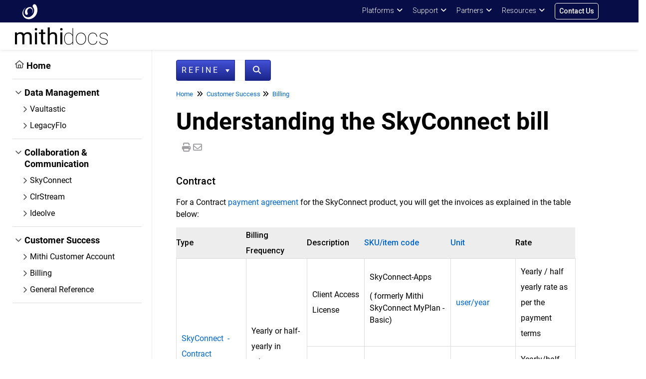

--- FILE ---
content_type: text/html; charset=UTF-8
request_url: https://docs.mithi.com/home/understanding-the-skyconnect-bill
body_size: 33225
content:
<!DOCTYPE html>

<html >
	<head>
		<meta http-equiv="X-UA-Compatible" content="IE=edge" />
		<title>Understanding the SkyConnect bill | Mithi Docs</title>
		<meta charset="UTF-8" />
		<meta name="viewport" content="width=device-width, initial-scale=1.0">
		
    <link rel="icon" href="https://dyzz9obi78pm5.cloudfront.net/app/image/id/66cc29ee3caf0a10570a771a/n/mithi-logo-fav3.png">
		<link rel="stylesheet" href="https://d3s179bfexmwfe.cloudfront.net/min/css/koFontawesome-3c612f865d.css" type="text/css">
            <link rel="stylesheet" href="https://d3s179bfexmwfe.cloudfront.net/min/css/ko-9a938c79b7.css" type="text/css">
		<link href="https://d1whm9yla4elqy.cloudfront.net/roboto/roboto.css" rel="stylesheet" type="text/css">
		<style type="text/css">.documentation-body{background-color:#f0f0f0}.hg-classic-theme .documentation-categories{background-color:#f0f0f0}.hg-site .hg-header{background-color:#070d46}.hg-widget-page .pager{background-color:#070d46}.hg-site > .navbar{color:#FFFFFF}.navbar-default .navbar-nav > li > a.hg-header-link{color:#FFFFFF}.toc-toggle{color:#FFFFFF}.navbar-default .navbar-toggle:before{color:#FFFFFF}.cat-icon{color:#9f9da1}.home-icon{color:#9f9da1}.alt-icon{color:#9f9da1}.form-group.focus .form-control{color:#9f9da1}.form-group.focus .select2-search input[type=text]{color:#9f9da1}.hg-site:not(.hg-modern-theme) .documentation-categories li a{color:#000000}.documentation-article h1, .cke_editable h1{color:#4b4c4f}.documentation-article h2, .cke_editable h2{color:#4b4c4f}.documentation-article h3, .cke_editable h3{color:#4b4c4f}.documentation-article h4, .cke_editable h4{color:#4b4c4f}.documentation-article h5, .cke_editable h5{color:#4b4c4f}.documentation-article h6, .cke_editable h6{color:#4b4c4f}.documentation-article h7, .cke_editable h7{color:#4b4c4f}.navbar-default{border-bottom-color:#787878}.documentation-outter-list > .article-container{border-bottom-color:#787878}.level-0{border-bottom-color:#787878}.article-container:hover{background-color:rgb(216,216,216) }.category-link-container:hover{background-color:rgb(216,216,216) }.documentation-categories li a:hover{background-color:rgb(216,216,216) }.category-link-container.active{background-color:rgb(216,216,216) }.documentation-categories li.active{background-color:rgb(216,216,216) }.form-control:focus{border-color:#9f9da1 }.select2-search input[type=text]:focus{border-color:#9f9da1 }.btn-danger{background-color:#9f9da1 }.hg-ratings .hg-helpful{color:#9f9da1 }.hg-search-bar input:focus + .input-group-btn .btn{border-color:#9f9da1 }.hg-minimalist-theme a:not(.btn):hover, .hg-minimalist-theme a:not(.btn):hover, .hg-minimalist-theme a:not(.btn):focus{color:#9f9da1 }.faq-cat-container:hover a{color:#9f9da1 }.ko-article-actions a{color:#9f9da1 }.faq-cat-panel:hover{border-color:#9f9da1 }.btn-success{color:#FFFFFF }.btn-primary{color:#FFFFFF }.btn-danger{color:#FFFFFF }.btn-success:hover{color:#FFFFFF }.btn-primary:hover{color:#FFFFFF }.btn-danger:hover{color:#FFFFFF }.navbar-default .navbar-toggle:hover:before, .navbar-default .navbar-toggle:focus:before{color:#FFFFFF }.btn-success{background-color:rgb(159,157,161) }.btn-primary{background-color:rgb(159,157,161) }.hg-ratings .hg-unhelpful{color:rgb(159,157,161) }.hg-minimalist-theme a:not(.btn){color:rgb(119,117,121) }.btn-primary:hover{background-color:rgb(179,177,181) }.btn-primary:focus{background-color:rgb(179,177,181) }.btn-primary:active{background-color:rgb(179,177,181) }.btn-success:hover{background-color:rgb(179,177,181) }.btn-success:focus{background-color:rgb(179,177,181) }.btn-success:active{background-color:rgb(179,177,181) }.hg-ratings .hg-unhelpful:hover{color:rgb(179,177,181) }.ko-article-actions a:hover{color:rgb(179,177,181) }.pager li>a:hover, .pager li>span:hover, .pager li>a:focus, .pager li>span:focus{background-color:rgb(179,177,181) }.btn-danger:hover{background-color:rgb(179,177,181) }.btn-danger:focus{background-color:rgb(179,177,181) }.btn-danger:active{background-color:rgb(179,177,181) }.hg-ratings .hg-helpful:hover{color:rgb(179,177,181) }.documentation-article h1, .cke_editable h1{font-family:Roboto;font-size:48px;font-weight:700;}.documentation-article h2, .cke_editable h2{font-family:Roboto;font-size:42px;font-weight:700;}.documentation-article h3, .cke_editable h3{font-family:Roboto;font-size:36px;font-weight:700;}.documentation-article h4, .cke_editable h4{font-family:Roboto;font-size:30px;font-weight:700;}.documentation-article h5, .cke_editable h5{font-family:Roboto;font-size:24px;font-weight:700;}.documentation-article h6, .cke_editable h6{font-family:Roboto;font-size:18px;font-weight:700;}.documentation-article h7, .cke_editable h7{font-family:Roboto;font-size:12px;font-weight:700;}.hg-article-body, .hg-article-body p, .cke_editable, .cke_editable p{font-family:Roboto;font-size:16px;font-weight:400;}.hg-site .hg-project-name, body{font-family:Roboto;}body,p,div,span{font-family:'Roboto' !important;font-style: normal;font-size:16px;line-height:145%;color:#000000 !important;}
strong{color:#000000;}
p{text-align:left !important;margin: 0 0 14px !important;}
a:link, a:hover{outline: 0;}
a:hover{color:#0c88e9 !important;}
a {color: #0066cc;}
a:hover{text-decoration:none;}
a:visited a{color: #0033cc !important; }
.ko-pdf-clickable-link {display: initial;} 
.hg-pdf table tr {page-break-inside: avoid;}
img{display:initial !important}
.table-responsive > .table > tbody > tr > td, .table-responsive > .table > tbody > tr > th, .table-responsive > .table > tfoot > tr > td, .table-responsive > .table > tfoot > tr > th, .table-responsive > .table > thead > tr > td, .table-responsive > .table > thead > tr > th{white-space: normal;}
th, th p{background-color: #ededed !important;font-weight:500  !important;}
td {padding: 10px;border: 1px solid #dcdcdc !important;}
/*@import url('https://fonts.googleapis.com/css?family=Open+Sans|Roboto');
@import url('https://fonts.googleapis.com/css?family=Roboto+Condensed:300,300i,400');*/
@import url('https://fonts.googleapis.com/css?family=Roboto:300,400,500,600,700,300i,400i,500i');
@import url('https://fonts.googleapis.com/css2?family=Roboto:wght@500&display=swap');
.navbar{min-height:35px;}
.navbar-default{border-bottom:none;}
.documentation-body{background-color:#ffffff;padding: 0;}
/*.navbar-header{margin-left:85px;}
.navbar-collapse .navbar-nav.navbar-right:last-child{margin-right: 70px;}*/
.level-0 > .category-link-container > .documentation-category {font-weight: 600 !important;font-size: 18px !important;}
/* .level-1 > .category-container > .category-link-container > .documentation-category{font-weight: 500 !important;} */
.fa-book::before, .fa-chevron-right::before, .fa-chevron-down::before {position: relative;top: 0px !important; font-size: 16px !important;}
.documentation-category{padding: 5px;}
.mithi_hp_article{max-width: 100%;}
.hg-site .hg-header{height:35px;padding:0 30px;}
.navbar-fixed-top .navbar-collapse, .navbar-fixed-bottom .navbar-collapse{max-height: 35px;}
.nav_maincontainer{float:right;}
.sec_menuContainer{position: relative;height: 55px;top: 45px;padding-left: 30px;padding-right: 30px;position: sticky;background: #fff;z-index: 1000;box-shadow:0 0.5px 6px rgba(0,0,0,0.1)}
.sec_menuFlex{display: flex;justify-content: space-between;height: 55px;align-items: center;}
.hg-site .hg-project-name{padding: 16px 15px;margin: 0;line-height: 100%;color:#ffffff;}
.navbar-brand{padding: 1px 15px;margin-bottom:0;height: 45px;}
.hg-site .hg-project-name{font-weight:500;}
.ko-nav-wrapper{/*background:#313131*/}
/*.hg-classic-theme .documentation-categories{position:absolute;background-color: #e6f2ff;}*/
.hg-classic-theme .documentation-categories{/*position:absolute;*/background-color: #ffffff;border:none;border-right: 1px solid #ededed;}
.hg-classic-theme .ko-site-footer {display: block;}
.ko-site-footer{padding:0}
.hg-site{background: none;}
.mithi_arrow{border-top-color: #ffffff !important;border-bottom-color: #ffffff !important;}
.mithi_arrow:hover{border-top-color: #dcdcdc !important;border-bottom-color: #dcdcdc; !important}
.dropdown-menu>li>a{font-family:'Roboto';}
.navbar-nav>li>.dropdown-menu{margin-top: 3px;}
.documentation-category{font-family: 'Roboto';font-weight: 400 !important;font-size:16px;}
.article-link{font-size:14px;}
.level-0 {border-bottom-color: #dcdcdc !important;}
.cat-icon, .home-icon, .alt-icon{font-weight:400;}
.hg-site-body{margin-top: 45px;}
/*.hg-site-body .documentation-article{padding: 73px 40px 40px !important;}*/
.hg-classic-theme .documentation-categories{padding-top:5px;}
.hg-breadcrumbs{border-bottom: 0;font-size:13px;text-wrap: auto;}
.ko-related-articles{text-align:left;}
.documentation-categories .documentation-articles{padding-left:15px;}
/* .hg-site:not(.hg-minimalist-theme) .documentation-categories {width: 30%;} */
.form-control, .select2-search input[type=text], .input-group-btn .btn{border: 1px solid #ededed;}
.input-group{max-width: 96%;}
.mithi_downarrow:before {content: "\f078";margin-left: 5px;font-size: 12px; font-weight: 300 !important;position: relative;top: -1px;}
.form-control, .select2-search input[type=text]{font-family:'Roboto'}
.hg-search-bar .ui-autocomplete li.highlighted{font-size:14px;line-height:150%;}
.fa-home:before, .fa-envelope-o:before, .fa-print:before{position:relative;top: -3px;}
.fa-book:before, .fa-chevron-right:before{position: relative;top: -4px;font-size:14px;}
.fa-file-pdf-o:before{position: relative;top: -4px;}
.fa-chevron-down:before {position: relative;top: -3px;font-size: 14px;}
.hg-project-name{display:none;}
.hg-site-body .documentation-outter-list, .hg-site-body .top-outter-list, .hg-site-body .bottom-outter-list{padding:0 5px 5px 25px}
.documentation-article h1, .cke_editable h1{font-size: 48px !important;font-family:'Roboto';color: #000000;font-weight: 700 !important;}
.documentation-article h2, .cke_editable h2, .documentation-article h3, .cke_editable h3{color: #000000 !important;font-weight: 500 !important;}
.caret{color:#ffffff !important;border-top: 6px solid; border-right: 4px solid transparent;border-left: 4px solid transparent;}
/********WeDocs Documentation********/
.wedocs-single-wrap{width:1170px; margin:0 auto;padding:150px 0 70px 0;}
.wedocs-single-wrap .wedocs-sidebar{border: 1px solid #EAEAEA;border-right: none;text-align:left;background:#f8f8f8;}
.wedocs-single-wrap .wedocs-single-content{border: 1px solid #EAEAEA;padding-right:10px;}
.wedocs-single-wrap .wedocs-sidebar ul.doc-nav-list > li.current_page_parent > a, .wedocs-single-wrap .wedocs-sidebar ul.doc-nav-list > li.current_page_item > a, .wedocs-single-wrap .wedocs-sidebar ul.doc-nav-list > li.current_page_ancestor > a {background: #f5b620;color: #ffffff !important;}
.wedocs-sidebar h3.widget-title{border-bottom: 1px solid #EAEAEA !important;}
h3.widget-title{text-align:center;padding:15px 0 !important;}
ol.wedocs-breadcrumb {text-align: left;margin-top: 10px;margin-bottom:-30px !important;}
/*.wedocs-icon-home:before {content: "";}*/
.wedocs-icon-home{display:none !important}
article.hentry{margin-bottom:0;padding-bottom:0;border-bottom: none;}
.wedocs-doc-nav{border-bottom: none !important;margin: 20px 0 0 0;}
.wedocs-entry-footer time{font-size:13px !important;color:#b3b3b3;}
.wedocs-single-wrap .wedocs-sidebar ul.doc-nav-list li a{color:#000000 !important;}
.wedocs-single-wrap .wedocs-sidebar ul.doc-nav-list > li.current_page_ancestor li.current_page_item > a {border-left: 2px solid #f5b620;}
.wedocs-docs-single{padding:0 !important;}
.wedocs-docs-single h3{background:#f5b620;}
.wedocs-shortcode-wrap ul.wedocs-docs-list li.wedocs-docs-single h3 a{color:#ffffff !important;padding: 8px 0px 8px 23px;}
.wedocs-shortcode-wrap ul.wedocs-docs-list ul.wedocs-doc-sections li{padding:8px 0; border-bottom: 1px solid #f2f2f2;}
.wedocs-shortcode-wrap ul.wedocs-docs-list ul.wedocs-doc-sections li a, .wedocs-doc-link a{color:#000000 !important;}
.wedocs-shortcode-wrap ul.wedocs-docs-list li.wedocs-docs-single{border: 1px solid #f5b620;margin-bottom:40px;}
.wedocs-shortcode-wrap ul.wedocs-docs-list li.wedocs-docs-single .wedocs-doc-link{border-top: 1px solid #fdefce; background-color: #fef7e7;}
.docs_mainIndexContainer{width:700px; margin-left:auto; margin-right:auto;}
.docs_mainContainer{margin-top:20px;}
.docs_note, .docs_videos, .docs_note_border{background: #f2f2f2;padding:15px;border: 1px solid #dcdcdc;margin-bottom:14px;}
.docs_note_border{background:none;}
.docs_note::before, .docs_videos::before{/*content: "\f05a";*/font-weight: 600;font-size: 22px;font-family: FontAwesome;padding-right: 5px; position: relative;top: 2px;line-height: 130%;color:#fa9f00;}
.docs_videos::before{content: "\f16a";padding-right:7px;}
ol.ur {list-style-type: upper-roman;}
ol.lr {list-style-type: lower-roman;}
ol.ua {list-style-type: upper-alpha;}
ol.la {list-style-type: lower-alpha;}
.docs_cmd{background: #dcdcdc;padding: 10px;border: 1px solid #d9d9d9;font-family: courier new;}
.wedocs-single-wrap .wedocs-single-content article .entry-content img{padding:0;}
.article-child {display:none !important;}
.wedocs-search-input, .wedocs-search-in, .search-field{display: inline-block !important;font-size:14px;border-color: #d9d9d9 !important;font-family:'Roboto'}
.search-field{/*padding:4px !important;*/ width:250px;}
.doc_search_btn{background: #808080 !important;padding: 4px 25px !important;text-transform: capitalize !important;font-size: 14px !important;margin:0 !important;border-radius: 0 !important;font-family: 'Roboto';font-weight: 300 !important;vertical-align: baseline !important;}
.wedocs-search-widget{text-align:left !important;padding:20px 0;border-bottom: 1px solid #EAEAEA;}
#search_in_doc{padding:3.2px 0;border-color: #d9d9d9 !important;font-family:'Roboto' !important;}
.wedocs-search-in{margin: 0 5px 0 5px;}
.tags-links{display:none !important;}
.docs_note_border{overflow-wrap: break-word;}
/********WeDocs Documentation********/
/********Custom KO*******************/
.hg-article{ margin: 0 auto 0 0 !important;}
.faq-cat-panel{height:235px;}
.level-0{border-bottom-color: #ccc;}
.faq-cat-container {padding: 20px;margin: 15px 30px 15px 0!important;width: 30%;min-height: 235px;background: #ffffff;overflow: hidden;margin-left: 0; box-shadow:none; }
.faq-cat-container:hover {background: #f9f9f9 !important; }
.category-header a{color: #000000 !important;}
/*.documentation-article .faq-nav-content h3{height:50px;}*/
.documentation-article .faq-nav-content h3{font-size: 32px;}
.faq-description{ font-size: 14px;line-height: 150% !important;color: #808080;}
.hg-site-body .documentation-article {padding: 40px;}
.level-0{ border-bottom-color: #99ddff;}
.cat-icon, .home-icon, .alt-icon{color: #404040;}
/*.hg-search-bar {margin-top: 4px;margin-bottom: 10px;position: relative;top: 2px;
z-index: 1;width: 67%;float: right;margin-right: 72px;}*/
.faq-cat-panel .faq-description {
	display: block;
}
.faq-cat-panel, .faq-cat-panel:hover, .faq-cat-container, .faq-cat-container:hover {padding: 2em 1em;background: #ffffff;border: solid 1px #dcdcdc;text-align: left;cursor: pointer;border-left: 10px solid #3443CD;
    border-bottom-left-radius: 10px;border-top-left-radius: 10px;border-bottom-right-radius: 5px;border-top-right-radius: 5px;box-shadow:none}
.faq-cat-panel:hover {background-color: #f9f9f9;}
#mithi-search{max-width:900px;padding:0 !important;}
.article-block {border-bottom: 1px solid #ccc;padding: 25px 0px;}
.fa-chevron-down::before {content: "\f107";}
.fa-chevron-right::before {content: "\f105";}
.fa-book::before, .fa-chevron-right::before, .fa-chevron-down::before {position: relative;top: -5px;font-size: 20px;}
.category-link-container.active {background-color: #fff;box-shadow: 2px 2px 5px 0px #cccccc;}
.documentation-categories li a:hover{background-color: #fff;}
.category-link-container:hover, .article-container:hover, .documentation-categories li.active{background-color: #fff;color: #4D57CC;box-shadow: 2px 2px 5px 0px #cccccc;}
.article-link a:active{color:#0053e0 !important;}
.hg-search-bar .input-group-btn .btn {text-transform: uppercase;  letter-spacing: 4px;  font-weight: 400 !important;background-image: linear-gradient(180deg,#4351D6 0,#1A2589 100%) !important;border:1px solid #1A2589 !important}
.dropdown-toggle{background: #333333 !important;border: 1px solid #333333!important;}
.input-group-btn .btn-default{font-size: 16px;font-weight: 500 !important;}
/*.input-group-btn {background: #1bc5f3 !important;}*/
.documentation-article h1 {font-size: 30px;margin-bottom: 20px;}
.documentation-article h2 {font-size: 24px;margin-bottom: 20px;}
.documentation-article h3 {font-size: 20px;margin-bottom: 20px;}
.documentation-article h4 {font-family: Roboto;font-size: 18px;font-weight: 500;color:#232323 !important;margin-bottom: 20px;}
.documentation-article h5 {font-family: Roboto;font-size: 16px;font-weight: 500;color:#232323 !important;margin-bottom: 20px; text-decoration: underline;}
.hg-site .hg-project-name {padding: 22px 0px;font-family: Roboto;font-size: 16px;}
/*.toc-top{background-color: #ffffff !important;border: none !important;box-shadow: none !important;padding: 5px 0px !important;}*/
.toc-top{background-color: #f9f9f9 !important;border: none !important;box-shadow: 0px 1px 5px 1px #dcdcdc !important;padding: 5px 30px !important;margin-bottom: 40px !important;}
/*.toc-anchor{height:130px !important;}*/
.hg-article-header{margin-bottom:0;}
.metadata{display:none;}
.header-nesting-1, .header-nesting-0, .header-nesting-2 {list-style: none;font-family: Roboto;font-size: 16px;color: #0673d9 !important; padding:3px 0;}
.article-anchor{color: #0673d9 !important;}
.noleftspace{padding-left:0;}
.imgspacer{margin-top:30px; margin-bottom:30px;}
.hg-search-bar{margin-top: 20px;}
.docs_orderedlist_roman {list-style-type: lower-roman;}
.docs_orderedlist_upper_roman {list-style-type: upper-roman;}
.docs_orderedlist_alpha {list-style-type: lower-alpha;}
.docs_orderedlist_upper_alpha {list-style-type: upper-alpha;}
.modal-dialog {width: 750px; height:auto;}
.mob_img {width: 720; height: 520;}
.ko-large-search{margin-left:40px;max-width: fit-content;}

.faq-cat-panel-container{padding: 15px 30px 15px 0;}
.faq-cat-panel-container:last-child{padding-right:0}
/********Custom KO*******************/
/*******Custom KO Table*************/
.ko_table {max-width: 100%; background-color: rgb(255, 255, 255); cursor: default; border: 0px; empty-cells: show; color: rgb(34, 34, 34);}
.ko_table_th {cursor: text; font-size: 16px; padding: 4px; border: 1px solid rgb(221, 221, 221); background: rgb(230, 230, 230);}
.ko_table_td {cursor: text; font-size: 16px; padding: 4px; border-color: rgb(221, 221, 221); min-width: 5px; width: 298px;}
.ko_table_ul {padding: 0px 0px 0px 40px; margin: 8px 0px 4px; list-style-position: outside; list-style-image: initial; line-height: 17px;}
.ko_table_li {line-height: 18px; margin: 0px; word-break: normal; overflow-wrap: break-word;}
/*******Custom KO Table*************/
/**********Footer*******************/
.mithi_footerContainer{background: #ffffff;padding: 30px;font-size:12px;border-top: 1px solid #ccc;}
.faq-header {border-bottom: none;padding-bottom: 0px;}
.category-link-container.active .documentation-category {font-weight: 600 !important;font-family: 'Roboto';/*letter-spacing: 4px;*/}
.category-link-container.active .documentation-category{color: #3443CD !important;}
.category-link-container.active{background-color:transparent;box-shadow: none;}

/**********Footer*******************/
@media (max-width: 991px){
    .hg-site-body .documentation-categories.sidebar-nav  {/*height: 100% !important;*/z-index: -1;}
    }
/*For Mobile*/
@media only screen and (min-width:320px) and (max-width:767px){
  img{width: 100%;height: auto;}
  b, strong{font-weight: 500 !important;}
  .documentation-article h1, .cke_editable h1{font-size: 32px !important;font-weight: 500 !important;}
  .documentation-article .faq-nav-content h3{font-size: 24px;}
  .documentation-article h3{font-size: 18px;}
  .documentation-article h2{font-size: 20px;margin-bottom:0;}
  .ko-nav-wrapper {background: #111b74;}
  .hg-article{word-break: break-word;}
   table, .table{width:100% !important}
  .hg-site-body .documentation-article{padding: 40px 20px;}
  .nav_maincontainer{float:none;}
  .navbar-nav{background: #404040;} 
  .navbar-brand+.hg-project-name{display:initial;}
  .hg-site .hg-project-name{float:right;display: none;}
  .hg-classic-theme .hg-site-body{margin-top: 28px;}
  .navbar-default .navbar-nav .open .dropdown-menu>li>a{color:#d9d9d9}  
  .faq-cat-container {width: auto;height: auto;}
  /*#mithi-search {width: 100%;margin-left: 0 !important;}
  .hg-site-body .documentation-categories.sidebar-nav{width:85%}*/
  #mithi-search{position: relative !important;padding: 20px 15px !important;margin-left: 0 !important;width: 100%;}
 .hg-site-body .documentation-categories.sidebar-nav{width:100%;}
 .hg-site-body .documentation-article{padding: 30px 15px !important;}
 .faq-cat-panel{height:auto;}
 .hg-site .hg-header{padding:0;}
 .modal-dialog {width: auto; height:auto;}
 .mob_img{width:100%;height:auto}
 .toc-toggle .browse{vertical-align:baseline;font-size: 14px !important;color: #ffffff !important;}
 .ko-large-search{margin-left: 0;}
 .faq-header, .faq-top-description, .faq-cat-container{margin-right: 0 !important;}
  
}  

/*For Mobile*/

@media only screen and (min-width:768px) and (max-width:992px){
  .hg-classic-theme .hg-site-body{margin-top: 100px;}
  .nav_maincontainer{position: relative;top: -60px;}
  .hg-site .hg-header{height: 105px;}
  .navbar-nav>li>.dropdown-menu{margin-top: -10px;}
   #mithi-search{position: relative !important;padding: 20px 15px !important;margin-left: 0 !important;width: 100%;}
  .hg-site-body .documentation-categories.sidebar-nav{width:100%}
  .hg-site-body .documentation-article{padding: 30px 15px !important;}
  .faq-cat-panel{height:auto;}
}

@media only screen and (min-width:993px) and (max-width:1199px){
 #mithi-search{margin-left: 35% !important;width: 63% !important;}
}
/*Mithi Searchbar*/

.hg-site-body .documentation-article {
    padding: 80px 40px 40px;
}

#mithi-search {
	position: absolute;
    top: 0px;
    z-index: 99;
    margin-left: 25%;
    padding: 20px 40px;
}

.hg-site-body .documentation-categories.sidebar-nav.in  {
    z-index: 99;
}

.navbar-toggle {
  border: solid 1px red !important;
}

</style>
		<script type="text/javascript" charset="utf-8" src="https://d3s179bfexmwfe.cloudfront.net/min/js/kbJquery3-1c0e9d176a.js"></script>
		
		<link rel="canonical" href="https://docs.mithi.com/home/understanding-the-skyconnect-bill" /><meta name="robots" content="noindex"><link href="//dyzz9obi78pm5.cloudfront.net/app/image/id/5c6169408e121cef497784ab/n/mstpl-logo16x16.ico" rel="shortcut icon" type="image/x-icon" />
<meta name="google-site-verification" content="h5GieuqGUWCF-Vo9_0YNIcF9ySasUe7VNqMsoi4Sn3s" />
<link href="https://fonts.googleapis.com/css?family=Roboto:300" rel="stylesheet">
<link rel="preconnect" href="https://fonts.gstatic.com">
<link href="https://fonts.googleapis.com/css2?family=Roboto:wght@500&display=swap" rel="stylesheet">
<link href="https://fonts.googleapis.com/css2?family=Roboto:ital,wght@0,500;1,700&display=swap" rel="stylesheet">
		
	</head>
	<body class='hg-site hg-classic-theme  hg-article-page hg-basic-child-article hg-2column-layout '>
		
		
		
		<nav class="hg-header navbar navbar-default navbar-fixed-top" role="navigation">
	<div class="ko-nav-wrapper">
		<div class="navbar-header">
	
	<a class="navbar-brand" width="35" height="34" href="https://www.mithi.com" title="Mithi Docs"><img class="documentation-logo-image" alt="Knowledge Base Logo" src="//dyzz9obi78pm5.cloudfront.net/app/image/id/645b20315cbe8777f7498474/n/mithi-software-logo3.svg" /></a>
	<div class="hg-project-name">Mithi Docs</div>
	<div class="nav-left-searchbar hidden-xs">
		<form action="/home/search" method="GET" class="hg-search-bar">
	<div class="input-group">
							<div class="input-group-btn category-dropdown ">
						<button type="button" class="btn btn-default dropdown-toggle" data-toggle="dropdown" title="Refine search" name='Refine' aria-label="Refine search" aria-expanded="false">Refine <span class="caret"></span></button>
						<ul class="dropdown-menu" role="menu">
															<li>
									<div class='checkbox'>
										<label><input type='checkbox' name="c[]" value='6682915cbb4ba8209005c1f0'>Data Management</label>
									</div>
																	</li>
															<li>
									<div class='checkbox'>
										<label><input type='checkbox' name="c[]" value='668291513fdc1d49e80201b6'>Collaboration &amp; Communication</label>
									</div>
																	</li>
															<li>
									<div class='checkbox'>
										<label><input type='checkbox' name="c[]" value='5e7070388e121cc01622fe0a'>Customer Success</label>
									</div>
																	</li>
													</ul>
					</div>
						<input type="search" role="search" title="Search" aria-label="Search for articles" class="form-control" placeholder='Search for articles...' name="phrase" />
		<span class="input-group-btn"><button class="btn btn-default" title="Search" name="Search" aria-label="Search" type="submit"><i class="fa fa-search"></i></button></span>
	</div>
</form>
	</div>
	<button type="button" class="navbar-toggle toc-toggle pull-left clear-left" data-toggle="collapse" data-target=".documentation-categories">
		<span class="sr-only">Table of Contents</span>
		<span class="browse">Table of Contents</span>
		<span class="icon-bar"></span>
		<span class="icon-bar"></span>
		<span class="icon-bar"></span>
	</button>
	
	<button type="button" class="navbar-toggle" data-toggle="collapse" data-target=".navbar-collapse">
		<span class="sr-only">Toggle navigation</span>
		<span class="icon-bar"></span>
		<span class="icon-bar"></span>
		<span class="icon-bar"></span>
	</button>
</div>

<div class="navbar-collapse collapse" id="navbar-collapse">
	
  <!--<div class="nav_maincontainer">
    <ul class="nav navbar-nav">
          <li><a class="mithi_navtext" href="https://blog.mithi.com/" target="_blank">Resources</a></li>
          <li><a class="mithi_navtext" href="https://www.mithi.com/support" target="_blank">Support</a></li>
        </ul>
</div>-->

<style>
    .hg-site .hg-header{height: 45px;padding: 0 70px 0 30px;}
  .navbar-fixed-top .navbar-collapse, .navbar-fixed-bottom .navbar-collapse{max-height:45px}
    .navbar-brand, .nav_maincontainer{height:45px;line-height: 42px;}
    .navbar-nav>li>a{line-height: 30px;}
    a.mithi_navtext, a.mithi_navtext:link, a.mithi_navtext:hover{color: #ffffff !important;font-family: 'Roboto' !important;font-weight: 300 !important;font-size: 14px !important;text-decoration:none;}
  a.mithi_navtext:hover{color:#e6e6e6 !important;}
    .mithi_navtext{padding: 6px 10px !important}
      .dropbtn {background-color: transparent;color: #ffffff !important;padding: 8px 10px;font-size: 14px;border: none;cursor: pointer;font-family: 'Roboto';font-weight:300 !important}
      .dropdown {position: relative;display: inline-block;}
      .dropdown-content {display: none;position: absolute;background-color: #ffffff;min-width: 215px;box-shadow: 0px 8px 16px 0px rgba(0,0,0,0.2);z-index: 1;border-radius: 5px;padding:5px 0}
      .dropdown-content a {color: black;padding: 6px 15px;text-decoration: none;display: block;font-family: 'Roboto';font-size:14px;font-weight:400 !important;line-height: 155%;}
      .dropdown-content a:hover {background-color: #ffffff;font-family: 'Roboto';}
      .dropdown:hover .dropdown-content {display: block;}
      .fa-icon{margin-left: 5px;}
      /*.dropdown:hover .dropbtn {background-color: #3e8e41;}*/
      /*CTA buttons*/
      .mithi_btn_fill_white, .mithi_btn_fill_white:link, .mithi_btn_border_w, .mithi_btn_border_w:link {display: inline-block !important;font-family: 'Roboto';background: transparent !important;padding: 4px 8px !important;text-transform: none;text-decoration: none !important;text-align: center;border-radius: 5px;font-size: 14px !important;font-weight: 500!important;line-height: 23px !important;margin:6px 10px}
      .mithi_btn_fill_white, .mithi_btn_fill_white:link{background:#ffffff !important;color: #000000 !important;border:1px solid #ffffff;}
      .mithi_btn_border_w, .mithi_btn_border_w:link{border:1px solid #ffffff !important;color:#ffffff !important;}
    /*CTA buttons*/
    @media(min-width:320px) and (max-width:767px){
        .hg-site .hg-header{padding:0}
      .navbar-toggle:nth-of-type(2) {display: none !important;}
      .toc-toggle{position:absolute;right:0;padding-right:15px;top:-4px}
      .sec_menuContainer{display:none;}
      .hg-classic-theme .navbar-brand{padding-left:0}
      .toc-toggle{display:flex !important;align-items:center;gap:10px}
      .toc-toggle .browse{order:-1;width:100%}
      
    }

     </style>
      <div class="nav_maincontainer">
          <ul class="nav navbar-nav">
            <li>
                <div class="dropdown">
                    <div class="dropbtn">Platforms<i class="fa fa-angle-down fa-icon"></i></div>
                        <div class="dropdown-content">
                            <a href="https://www.vaultastic.com" target="_blank">Vaultastic - Data Assurance</a>
                            <a href="https://www.mithi.com/legacyflo" target="_blank">Legacyflo - Digital Dexterity</a>
                            <a href="https://www.mithi.com/ideolve" target="_blank">Ideolve - Incident Management</a>
                            <a href="https://www.mithi.com/skyconnect" target="_blank">SkyConnect - Reliable Communication</a>
                            <a href="https://www.mithi.com/clrstream" target="_blank">ClrStream - Automated Communication</a>
                        </div>
                </div>
            </li>
            <li>
                <div class="dropdown">
                    <div class="dropbtn">Support<i class="fa fa-angle-down fa-icon"></i></div>
                        <div class="dropdown-content">
                            <a href="https://www.mithi.com/make-payment/" target="_blank">Payments</a>
                            <a href="https://docs.mithi.com/home" target="_blank">Knowledge Center</a>
                            <a href="https://myaccount2.mithi.com/" target="_blank">Help Desk</a>
                    </div>
                </div>
            </li>  

            <li>
                <div class="dropdown">
                    <div class="dropbtn">Partners<i class="fa fa-angle-down fa-icon"></i></div>
                        <div class="dropdown-content">
                            <a href="https://www.mithi.com/partners/join/" target="_blank">Sign up</a> 
                            <a target="_blank" rel="noopener" href="https://www.mithi.com/partners/registeropportunity/">Register an Opportunity</a>
                        </div>
                </div>
            </li>
            <li>
                <div class="dropdown">
                    <div class="dropbtn">Resources<i class="fa fa-angle-down fa-icon"></i></div>
                        <div class="dropdown-content">
                            <a href="https://www.mithi.com/events/" target="_blank">Events</a> 
                            <a target="_blank" rel="noopener" href="https://www.mithi.com/blogs/">Blogs</a>
                        </div>
                </div>
            </li>

            <!-- <li>
                  <div class="dropdown">
                      <div class="dropbtn">Company<i class="fa fa-angle-down fa-icon"></i></div>
                          <div class="dropdown-content">
                            <a target="_blank" rel="noopener" href="https://www.mithi.com/about-us/">About Us</a>
                            <a target="_blank" rel="noopener" href="https://events.mithi.com/">Events</a>
                            <a target="_blank" rel="noopener" href="https://www.mithi.com/careers/">Working at Mithi</a>
                      </div>
                  </div>
              </li> -->
              <!-- <li><a class="mithi_navtext" href="https://myaccount.mithi.com/" target="_blank">My Account</a></li> -->
              <!-- <li><a class="mithi_navtext" href="https://www.vaultastic.com/demo/" target="_blank">Demo</a></li> -->
              <!-- <li><a target="_blank" rel="noopener" class="mithi_btn_fill_white" href="https://www.mithi.com/free-trial/">Free Trial</a></li> -->
              <li><a target="_blank" rel="noopener" class="mithi_btn_border_w" href="https://www.mithi.com/contact-us/">Contact Us</a></li>
        </ul>
      </div>
  
  
    <!--<ul class="nav navbar-nav navbar-right">
		<li><form action="/home/search" method="GET" class="hg-search-bar">
	<div class="input-group">
							<div class="input-group-btn category-dropdown ">
						<button type="button" class="btn btn-default dropdown-toggle" data-toggle="dropdown" title="Refine search" name='Refine' aria-label="Refine search" aria-expanded="false">Refine <span class="caret"></span></button>
						<ul class="dropdown-menu" role="menu">
															<li>
									<div class='checkbox'>
										<label><input type='checkbox' name="c[]" value='6682915cbb4ba8209005c1f0'>Data Management</label>
									</div>
																	</li>
															<li>
									<div class='checkbox'>
										<label><input type='checkbox' name="c[]" value='668291513fdc1d49e80201b6'>Collaboration &amp; Communication</label>
									</div>
																	</li>
															<li>
									<div class='checkbox'>
										<label><input type='checkbox' name="c[]" value='5e7070388e121cc01622fe0a'>Customer Success</label>
									</div>
																	</li>
													</ul>
					</div>
						<input type="search" role="search" title="Search" aria-label="Search for articles" class="form-control" placeholder='Search for articles...' name="phrase" />
		<span class="input-group-btn"><button class="btn btn-default" title="Search" name="Search" aria-label="Search" type="submit"><i class="fa fa-search"></i></button></span>
	</div>
</form></li>
       	<li><a class="hg-header-link" href="/home/contact-us">Contact Us</a></li>
      <li><a href="#">About Us</a></li>
		<li><a class="hg-header-link reader-login" href="/home/readerlogin">Login</a></li>
	</ul>-->
  
</div>
	</div>
</nav>
		<div class="documentation-body">
	<div >
		<div class="sec_menuContainer">
  <div class="sec_menuFlex">
  	<div class="sec_menuBlock1"><a href="https://docs.mithi.com/home"><img class="" width="186" height="35" alt="MithiDocs" src="https://dyzz9obi78pm5.cloudfront.net/app/image/id/60408a9aec161cc842dea981/n/mithidocs-logo35px.png"></a></div>
    <div class="sec_menuBlock1">
      <!--<form action="/home/search" method="GET" class="hg-search-bar">
	<div class="input-group">
							<div class="input-group-btn category-dropdown ">
						<button type="button" class="btn btn-default dropdown-toggle" data-toggle="dropdown" title="Refine search" name='Refine' aria-label="Refine search" aria-expanded="false">Refine <span class="caret"></span></button>
						<ul class="dropdown-menu" role="menu">
															<li>
									<div class='checkbox'>
										<label><input type='checkbox' name="c[]" value='6682915cbb4ba8209005c1f0'>Data Management</label>
									</div>
																	</li>
															<li>
									<div class='checkbox'>
										<label><input type='checkbox' name="c[]" value='668291513fdc1d49e80201b6'>Collaboration &amp; Communication</label>
									</div>
																	</li>
															<li>
									<div class='checkbox'>
										<label><input type='checkbox' name="c[]" value='5e7070388e121cc01622fe0a'>Customer Success</label>
									</div>
																	</li>
													</ul>
					</div>
						<input type="search" role="search" title="Search" aria-label="Search for articles" class="form-control" placeholder='Search for articles...' name="phrase" />
		<span class="input-group-btn"><button class="btn btn-default" title="Search" name="Search" aria-label="Search" type="submit"><i class="fa fa-search"></i></button></span>
	</div>
</form>-->
		<!--<div class="nav_maincontainer">
			<ul class="nav navbar-nav">
			  <li><a class="mithi_navtext" href="https://blog.mithi.com/" target="_blank">Resources</a></li>
			  <li><a class="mithi_navtext" href="https://www.mithi.com/support" target="_blank">Support</a></li>
			</ul>
		</div>-->
	</div>
  </div>
</div>
<div class="row hg-site-body">
  <div id="mithi-search"><form action="/home/search" method="GET" class="hg-search-bar ko-large-search">
	<div class="input-group">
							<div class="input-group-btn category-dropdown ">
						<button type="button" class="btn btn-default dropdown-toggle" data-toggle="dropdown" title="Refine search" name='Refine' aria-label="Refine search" aria-expanded="false">Refine <span class="caret"></span></button>
						<ul class="dropdown-menu" role="menu">
															<li>
									<div class='checkbox'>
										<label><input type='checkbox' name="c[]" value='6682915cbb4ba8209005c1f0'>Data Management</label>
									</div>
																	</li>
															<li>
									<div class='checkbox'>
										<label><input type='checkbox' name="c[]" value='668291513fdc1d49e80201b6'>Collaboration &amp; Communication</label>
									</div>
																	</li>
															<li>
									<div class='checkbox'>
										<label><input type='checkbox' name="c[]" value='5e7070388e121cc01622fe0a'>Customer Success</label>
									</div>
																	</li>
													</ul>
					</div>
						<input type="search" role="search" class="form-control" aria-label="Search for articles" placeholder='Search for articles...' name="phrase" />
		<span class="input-group-btn"><button class="btn btn-default" name="Search" title="Search" aria-label="Search"type="submit"><i class="fa fa-search"></i></button></span>
	</div>
</form></div>
 <div id="ko-documentation-categories" class="documentation-categories sidebar-nav nav-collapse col-md-4 col-lg-3">
	<ul class="list-unstyled top-outter-list">
		<li class="category-container search-header nav-header nav-header-sub level-0 hide">
			<form action="/home/search" method="GET" class="hg-search-bar">
	<div class="input-group">
							<div class="input-group-btn category-dropdown ">
						<button type="button" class="btn btn-default dropdown-toggle" data-toggle="dropdown" title="Refine search" name='Refine' aria-label="Refine search" aria-expanded="false">Refine <span class="caret"></span></button>
						<ul class="dropdown-menu" role="menu">
															<li>
									<div class='checkbox'>
										<label><input type='checkbox' name="c[]" value='6682915cbb4ba8209005c1f0'>Data Management</label>
									</div>
																	</li>
															<li>
									<div class='checkbox'>
										<label><input type='checkbox' name="c[]" value='668291513fdc1d49e80201b6'>Collaboration &amp; Communication</label>
									</div>
																	</li>
															<li>
									<div class='checkbox'>
										<label><input type='checkbox' name="c[]" value='5e7070388e121cc01622fe0a'>Customer Success</label>
									</div>
																	</li>
													</ul>
					</div>
						<input type="search" role="search" title="Search" aria-label="Search for articles" class="form-control" placeholder='Search for articles...' name="phrase" />
		<span class="input-group-btn"><button class="btn btn-default" title="Search" name="Search" aria-label="Search" type="submit"><i class="fa fa-search"></i></button></span>
	</div>
</form>
		</li>
	</ul>
	<ul class="list-unstyled documentation-outter-list" data-level="0">
		<li data-type="category" class="category-container nav-header nav-header-sub level-0 ">
			<div class="category-link-container ">
				<i class="home-icon fa fa-home"></i><a class="documentation-category" href="/home">Home</a>
			</div>
		</li>
		<li data-type="category" class="category-container nav-header nav-header-sub level-0 hide">
			<div class="category-link-container ">
				<i class="home-icon fa fa-book"></i><a class="documentation-category" href="/home/glossary">Glossary</a>
			</div>
		</li>
		<li data-type="category" class="category-container nav-header nav-header-sub level-0">
						<div class="category-link-container" data-id="6682915cbb4ba8209005c1f0"><i class="cat-icon fa fa-chevron-down"></i><a class="documentation-category" href="javascript:void(0);">Data Management<span class="badge badge-new pull-right"></span><span class="badge badge-updated pull-right"></span></a>
						</div>
						<ul class="list-unstyled documentation-articles level-1" ><li data-type="category" class="category-container nav-header nav-header-sub">
					<div class="category-link-container" data-id="5c38805d8e121cbe776b9dab"><i class="cat-icon fa fa-chevron-right"></i> <a class="documentation-category" href="/home/vaultastic">Vaultastic<span class="badge badge-new pull-right"></span><span class="badge badge-updated pull-right"></span></a>
					</div>
					<ul class="list-unstyled documentation-articles level-1" style="display:none;"><li data-type="category" class="category-container nav-header nav-header-sub">
					<div class="category-link-container" data-id="5f1fc39bec161c537e639c67"><i class="alt-icon fa fa-chevron-right"></i> <a class="documentation-category" href="/home/mithi-vaultastic-product-specifications">Vaultastic Product Specification<span class="badge badge-new pull-right"></span><span class="badge badge-updated pull-right"></span></a>
					</div>
					<ul class="list-unstyled documentation-articles level-2" style="display:none;"></ul>
				</li><li data-type="category" class="category-container nav-header nav-header-sub">
					<div class="category-link-container" data-id="60b62d571885f57f077b2604"><i class="cat-icon fa fa-chevron-right"></i> <a class="documentation-category" href="/home/vaultastic-release-notes">Vaultastic Release Notes<span class="badge badge-new pull-right"></span><span class="badge badge-updated pull-right"></span></a>
					</div>
					<ul class="list-unstyled documentation-articles level-2" style="display:none;"></ul>
				</li><li data-type="category" class="category-container nav-header nav-header-sub">
					<div class="category-link-container" data-id="5c6d1b60ad121ce013da42a6"><i class="cat-icon fa fa-chevron-right"></i> <a class="documentation-category" href="/home/admin-guide">Vaultastic Admin Guide<span class="badge badge-new pull-right"></span><span class="badge badge-updated pull-right"></span></a>
					</div>
					<ul class="list-unstyled documentation-articles level-2" style="display:none;"><li data-type="category" class="category-container nav-header nav-header-sub">
					<div class="category-link-container" data-id="5c77c7cd6e121c5719b9ddde"><i class="cat-icon fa fa-chevron-right"></i> <a class="documentation-category" href="/home/how-to-get-started-with-vaultastic">Get Started with Vaultastic in 3 Easy Steps<span class="badge badge-new pull-right"></span><span class="badge badge-updated pull-right"></span></a>
					</div>
					<ul class="list-unstyled documentation-articles level-3" style="display:none;"><li data-type="article" data-id="5c5c20a8ec161c7d394f8f4f" class="article-container"><a href="/home/three-steps-to-get-started-with-vaultastic-enterprise-information-archiving" class="article-link">Vaultastic: 3 Steps to Enterprise Information Archiving Setup</a></li></ul>
				</li><li data-type="category" class="category-container nav-header nav-header-sub">
					<div class="category-link-container" data-id="5fcf23cfec161c005c2947c6"><i class="cat-icon fa fa-chevron-right"></i> <a class="documentation-category" href="/home/vaultastic-storage-management">Managing Data with Vaultastic&#039;s Hierarchical Storage System<span class="badge badge-new pull-right"></span><span class="badge badge-updated pull-right"></span></a>
					</div>
					<ul class="list-unstyled documentation-articles level-3" style="display:none;"><li data-type="article" data-id="5fcf2eb7ec161ca968293e79" class="article-container"><a href="/home/vaultastic-storage-management-overview" class="article-link">Vaultastic Storage Management Overview</a></li><li data-type="article" data-id="5fcf2f42ec161c7868293e7a" class="article-container"><a href="/home/vaultastic-active-store" class="article-link">Active Store Data Management</a></li><li data-type="article" data-id="5fcf3160ec161cd068293fdb" class="article-container"><a href="/home/vaultastic-open-store" class="article-link">Open Store Data Management</a></li><li data-type="article" data-id="65c354f601710f6279648cd6" class="article-container"><a href="/home/deep-store-management" class="article-link">Deep Store data management</a></li><li data-type="article" data-id="61f90f3313d0d5e2087b2d6c" class="article-container"><a href="/home/uploading-data-to-vaultastic" class="article-link">Uploading Data to Vaultastic</a></li><li data-type="article" data-id="61f9102613d0d568097b2b28" class="article-container"><a href="/home/downloading-data-from-vaultastic" class="article-link">Downloading data from Vaultastic</a></li><li data-type="article" data-id="5ff41bbead121c4339de962d" class="article-container"><a href="/home/move-data-between-active-and-open-store" class="article-link">Automatic Data Lifecycle Management </a></li></ul>
				</li><li data-type="category" class="category-container nav-header nav-header-sub">
					<div class="category-link-container" data-id="5c63df0dad121cf869c56e88"><i class="cat-icon fa fa-chevron-right"></i> <a class="documentation-category" href="/home/vaultastic-admin-guide">Manage Your Vaultastic Domain &amp; Users<span class="badge badge-new pull-right"></span><span class="badge badge-updated pull-right"></span></a>
					</div>
					<ul class="list-unstyled documentation-articles level-3" style="display:none;"><li data-type="article" data-id="5c63dfe1ad121c9364c56ec4" class="article-container"><a href="/home/how-to-log-in-to-the-admin-panel" class="article-link">Logging into the Vaultastic Admin Panel</a></li><li data-type="article" data-id="5c6d3476ec161c7f46649017" class="article-container"><a href="/home/how-to-provision-users-in-vaultastic" class="article-link">Provision Vaults in Bulk using CSV files</a></li><li data-type="article" data-id="5c63ea71ad121c3167c56eea" class="article-container"><a href="/home/how-to-assign-administrative-roles-in-vaultastic" class="article-link">Assign Administrative Roles in Vaultastic</a></li><li data-type="article" data-id="5c63ef116e121ca52415e112" class="article-container"><a href="/home/how-to-manage-users-access-to-their-vaultastic-accounts-and-other-features" class="article-link">Manage user&#039;s access to their Vaultastic accounts and other features</a></li><li data-type="article" data-id="5f4deb138e121c0e1d3d33c7" class="article-container"><a href="/home/secure-vaultastic-account-using-vaultastic-application-feature-access" class="article-link">Secure Vaultastic Account Access with Feature Controls</a></li><li data-type="article" data-id="5c63fc126e121c532515e120" class="article-container"><a href="/home/how-to-secure-vaultastic-account-access-using-account-lockout" class="article-link">Secure Vaultastic account access using Account Lockout </a></li><li data-type="article" data-id="5c63f6c3ec161c5669683cf6" class="article-container"><a href="/home/how-to-secure-vaultastic-account-access-using-password-policies" class="article-link">Secure Vaultastic account access using Password Policies</a></li><li data-type="article" data-id="65dc3d4033436f5a6a6f5193" class="article-container"><a href="/home/secure-vaultastic-account-using-2-factor-authentication" class="article-link">Secure Vaultastic Account using 2 factor authentication</a></li><li data-type="article" data-id="5c63fc8d6e121c542515e11f" class="article-container"><a href="/home/how-to-define-the-max-file-size-for-export-jobs" class="article-link">Define max file size for export jobs effectively</a></li><li data-type="article" data-id="5c63ef71ec161c496a683c77" class="article-container"><a href="/home/how-to-reset-password-of-a-users-account" class="article-link">Reset the password of a Vaultastic account</a></li><li data-type="article" data-id="5c650e3b6e121c475315e0dd" class="article-container"><a href="/home/how-to-customize-your-vaultastic-domain" class="article-link">Customize your Vaultastic domain</a></li><li data-type="article" data-id="606e9dc36e121c4813d03614" class="article-container"><a href="/home/how-to-download-vault-contents" class="article-link">Download vault contents quickly and securely</a></li><li data-type="article" data-id="5ff43447ad121c3839deab03" class="article-container"><a href="/home/how-to-download-vault-properties" class="article-link">Download vault properties for key insights</a></li><li data-type="article" data-id="5ff6f4e4ec161cd11a7ac41f" class="article-container"><a href="/home/delete-a-vault-from-the-active-store" class="article-link">Delete a vault from Active Store safely</a></li></ul>
				</li><li data-type="category" class="category-container nav-header nav-header-sub">
					<div class="category-link-container" data-id="5c5d1ce58e121cba41692831"><i class="cat-icon fa fa-chevron-right"></i> <a class="documentation-category" href="/home/how-to-configure-your-primary-email-server-to-journal-or-forward-live-mail-to-vaultastic">Configure primary email server to forward or journal live email transactions<span class="badge badge-new pull-right"></span><span class="badge badge-updated pull-right"></span></a>
					</div>
					<ul class="list-unstyled documentation-articles level-3" style="display:none;"><li data-type="category" class="category-container nav-header nav-header-sub">
					<div class="category-link-container" data-id="5c5d1e21ad121c2255235df8"><i class="cat-icon fa fa-chevron-right"></i> <a class="documentation-category" href="/home/how-to-configure-gsuite-to-journal-mail-in-vaultastic">Google Workspace<span class="badge badge-new pull-right"></span><span class="badge badge-updated pull-right"></span></a>
					</div>
					<ul class="list-unstyled documentation-articles level-4" style="display:none;"><li data-type="article" data-id="5c5d1eecec161cf3264f900a" class="article-container"><a href="/home/add-google-workspace-email-route-for-vaultastic" class="article-link">Configure Google Workspace Email Routing for Vaultastic Archiving</a></li><li data-type="article" data-id="5c5d219c8e121c40386928de" class="article-container"><a href="/home/create-a-google-workspace-group-of-users-to-enable-email-archiving-to-vaultastic" class="article-link">Create a Google Workspace group of users to enable email archiving to Vaultastic</a></li><li data-type="article" data-id="5c6d43566e121c9b45f4053f" class="article-container"><a href="/home/how-to-configure-the-mail-routing-rules-on-gsuite-to-journal-mail-to-vaultastic" class="article-link">Configure G Suite routing to journal mail in Vaultastic</a></li></ul>
				</li><li data-type="category" class="category-container nav-header nav-header-sub">
					<div class="category-link-container" data-id="5c5d6282ad121ce86e235e8c"><i class="cat-icon fa fa-chevron-right"></i> <a class="documentation-category" href="/home/how-to-configure-microsoft-365-or-office-365-to-journal-emails-to-vaultastic">Microsoft 365 (M365)<span class="badge badge-new pull-right"></span><span class="badge badge-updated pull-right"></span></a>
					</div>
					<ul class="list-unstyled documentation-articles level-4" style="display:none;"><li data-type="article" data-id="5c5d6a29ec161cb14d4f8fb9" class="article-container"><a href="/home/configure-microsoft-365-or-office-365-send-connector-for-vaultastic" class="article-link">Configure Microsoft 365 or Office 365 send connector (SMTP) for Vaultastic</a></li><li data-type="article" data-id="5c5d72d1ec161cab544f8fa1" class="article-container"><a href="/home/configure-microsoft-365-or-office-365-ndr-settings-for-vaultastic" class="article-link">Configure Microsoft 365 or Office 365 NDR settings for Vaultastic</a></li><li data-type="article" data-id="5c5d7891ad121cb57a235e6b" class="article-container"><a href="/home/configure-journaling-in-microsoft-365-or-office-365-to-archive-email-in-vaultastic" class="article-link">Configure Microsoft 365 or Office 365 journaling rules to archive emails in Vaultastic</a></li></ul>
				</li><li data-type="category" class="category-container nav-header nav-header-sub">
					<div class="category-link-container" data-id="5c610e788e121cbe22778448"><i class="cat-icon fa fa-chevron-right"></i> <a class="documentation-category" href="/home/how-to-configure-skyconnect-or-connecxf-to-journal-mail-in-vaultastic">SkyConnect <span class="badge badge-new pull-right"></span><span class="badge badge-updated pull-right"></span></a>
					</div>
					<ul class="list-unstyled documentation-articles level-4" style="display:none;"><li data-type="article" data-id="5c610e9e8e121cd122778463" class="article-container"><a href="/home/how-to-enable-email-archiving-for-skyconnect-or-connectxf-users" class="article-link">Enable email archiving for SkyConnect/ConnectXf users</a></li><li data-type="article" data-id="5c610fad8e121cd42077849f" class="article-container"><a href="/home/how-to-enable-email-archiving-for-skyconnect-or-connectxf-groups" class="article-link">Enable email archiving for SkyConnect/ConnectXf group id</a></li></ul>
				</li><li data-type="category" class="category-container nav-header nav-header-sub">
					<div class="category-link-container" data-id="5c6112088e121c02207784b3"><i class="cat-icon fa fa-chevron-right"></i> <a class="documentation-category" href="/home/how-to-configure-microsoft-exchange-to-journal-mail-in-vaultastic">Microsoft Exchange<span class="badge badge-new pull-right"></span><span class="badge badge-updated pull-right"></span></a>
					</div>
					<ul class="list-unstyled documentation-articles level-4" style="display:none;"><li data-type="category" class="category-container nav-header nav-header-sub">
					<div class="category-link-container" data-id="5c61122f6e121cce2715e153"><i class="cat-icon fa fa-chevron-right"></i> <a class="documentation-category" href="/home/how-to-configure-exchange-2013-to-journal-mail-in-vaultastic">How to Configure Exchange 2013 for Email Journaling in Vaultastic<span class="badge badge-new pull-right"></span><span class="badge badge-updated pull-right"></span></a>
					</div>
					<ul class="list-unstyled documentation-articles level-5" style="display:none;"><li data-type="article" data-id="6227006c7a2b6b98497b2481" class="article-container"><a href="/home/share-public-ip-addresses-outgoing-exchange-2013-smtp-servers" class="article-link">Step 1: Share the Public IP Addresses of Your Outgoing Exchange 2013 SMTP Servers</a></li><li data-type="article" data-id="5c6112b5ec161cf10f683cec" class="article-container"><a href="/home/how-to-create-the-send-connector-in-exchange-2013" class="article-link">Step 2: How to Create a Send Connector in Exchange 2013</a></li><li data-type="article" data-id="5c61136b8e121c37227784a8" class="article-container"><a href="/home/how-to-adjust-maximum-message-size-in-outlook-exchange-2013" class="article-link">Step 5: How to Enable Journaling for All Users in Exchange 2013</a></li><li data-type="article" data-id="5c6113c26e121c9f2715e128" class="article-container"><a href="/home/how-to-disable-exchange-2013-non-delivery-reports" class="article-link">Step 4: How to Disable Non-Delivery Reports (NDR) in Exchange 2013</a></li><li data-type="article" data-id="5c6114226e121c282815e118" class="article-container"><a href="/home/how-to-enable-exchange-2013-journaling-for-all-users" class="article-link">Step 5: Enable Exchange 2013 Journaling for All Users</a></li><li data-type="article" data-id="5c611468ad121cf422c56ef2" class="article-container"><a href="/home/how-to-enable-journaling-for-specific-users-in-exchange-2013" class="article-link">Step 5: Enable journaling for specific users in Exchange 2013</a></li></ul>
				</li><li data-type="category" class="category-container nav-header nav-header-sub">
					<div class="category-link-container" data-id="5c6112398e121cd122778492"><i class="cat-icon fa fa-chevron-right"></i> <a class="documentation-category" href="/home/how-to-configure-exchange-2010-to-journal-mail-in-vaultastic">How to Configure Exchange 2010 for Email Journaling in Vaultastic<span class="badge badge-new pull-right"></span><span class="badge badge-updated pull-right"></span></a>
					</div>
					<ul class="list-unstyled documentation-articles level-5" style="display:none;"><li data-type="article" data-id="62270111a07115195f7b24a9" class="article-container"><a href="/home/share-public-ip-addresses-outgoing-exchange-2010-smtp-servers" class="article-link">Step 1: Share the Public IP Addresses of Your Outgoing Exchange 2010 SMTP Servers</a></li><li data-type="article" data-id="5c611f388e121cee257784a2" class="article-container"><a href="/home/how-to-create-mail-contact-for-exchange-2010" class="article-link">Step 2: How to Create a Mail Contact in Exchange 2010</a></li><li data-type="article" data-id="5c611fc46e121ca22715e17b" class="article-container"><a href="/home/how-to-create-a-send-connector-in-exchange-2010" class="article-link">Step 3: How to Create a Send Connector in Exchange 2010</a></li><li data-type="article" data-id="5c61201b6e121c802715e1c5" class="article-container"><a href="/home/how-to-enable-journaling-for-all-users-in-exchange-2010" class="article-link">Step 4: How to Enable Journaling for All Users in Exchange 2010</a></li></ul>
				</li><li data-type="category" class="category-container nav-header nav-header-sub">
					<div class="category-link-container" data-id="5c611247ec161ce80f683cfc"><i class="cat-icon fa fa-chevron-right"></i> <a class="documentation-category" href="/home/how-to-configure-exchange-2007-to-journal-mail-in-vaultastic">How to Configure Exchange 2007 for Email Journaling in Vaultastic<span class="badge badge-new pull-right"></span><span class="badge badge-updated pull-right"></span></a>
					</div>
					<ul class="list-unstyled documentation-articles level-5" style="display:none;"><li data-type="article" data-id="6227017fa07115515f7b240d" class="article-container"><a href="/home/share-public-ip-addresses-outgoing-exchange-2007-smtp-servers" class="article-link">Step 1: Share the Public IP Addresses of Your Outgoing Exchange 2007 SMTP Servers</a></li><li data-type="article" data-id="5c6120a48e121cc328778491" class="article-container"><a href="/home/how-to-create-a-mail-contact-in-exchange-2007" class="article-link">Step 2: How to Create a Mail Contact in Exchange 2007</a></li><li data-type="article" data-id="5c612171ec161cbf10683d60" class="article-container"><a href="/home/how-to-configure-message-format-settings-in-exchange-2007" class="article-link">Step 3: How to Configure Message Format Settings in Exchange 2007</a></li><li data-type="article" data-id="5c6126206e121cce2715e21d" class="article-container"><a href="/home/how-to-create-a-send-connector-in-exchange-2007" class="article-link">Step 4: How to Create a Send Connector in Exchange 2007</a></li><li data-type="article" data-id="5c6126d2ad121cf622c56f82" class="article-container"><a href="/home/how-to-enable-journaling-for-all-users-of-exchange-2007" class="article-link">Step 5: How to Enable Journaling for All Users in Exchange 2007</a></li><li data-type="article" data-id="5c61272dec161ce90f683d9d" class="article-container"><a href="/home/how-to-enable-journaling-for-selected-users-of-exchange-2007" class="article-link">Step 5: Enable Journaling for Selected Users of Exchange 2007</a></li></ul>
				</li></ul>
				</li><li data-type="category" class="category-container nav-header nav-header-sub">
					<div class="category-link-container" data-id="5c6143a8ec161c7320683d5e"><i class="cat-icon fa fa-chevron-right"></i> <a class="documentation-category" href="/home/how-to-configure-zimbra-to-journal-mail-in-vaultastic">Zimbra<span class="badge badge-new pull-right"></span><span class="badge badge-updated pull-right"></span></a>
					</div>
					<ul class="list-unstyled documentation-articles level-4" style="display:none;"><li data-type="category" class="category-container nav-header nav-header-sub">
					<div class="category-link-container" data-id="5cd2822c8e121c9b359d0062"><i class="cat-icon fa fa-chevron-right"></i> <a class="documentation-category" href="/home/zimbra-paid">Configure Zimbra for Vaultastic Archiving<span class="badge badge-new pull-right"></span><span class="badge badge-updated pull-right"></span></a>
					</div>
					<ul class="list-unstyled documentation-articles level-5" style="display:none;"><li data-type="article" data-id="62272f73a0711557767b2510" class="article-container"><a href="/home/share-public-ip-addresses-outgoing-zimbra-smtp-servers" class="article-link">Step 1: Share the Public IP Addresses of Your Outgoing Zimbra SMTP Servers</a></li><li data-type="article" data-id="5c6143e66e121c4e2e15e1c5" class="article-container"><a href="/home/how-to-add-dns-entry-of-vaultastic-in-zimbra" class="article-link">Step 2: Add Vaultastic DNS Entry in Zimbra</a></li><li data-type="article" data-id="5c614436ad121c5d39c56efd" class="article-container"><a href="/home/how-to-enable-email-archiving-in-zimbra" class="article-link">Step 3: Enable Email Archiving in Zimbra</a></li></ul>
				</li><li data-type="category" class="category-container nav-header nav-header-sub">
					<div class="category-link-container" data-id="622730a97a2b6b10617b3057"><i class="cat-icon fa fa-chevron-right"></i> <a class="documentation-category" href="javascript:void(0);">Zimbra Open Source<span class="badge badge-new pull-right"></span><span class="badge badge-updated pull-right"></span></a>
					</div>
					<ul class="list-unstyled documentation-articles level-5" style="display:none;"><li data-type="article" data-id="6227311aa0711581777b23c9" class="article-container"><a href="/home/share-public-ip-addresses-outgoing-zimbra-open-source-smtp-servers" class="article-link">Step 1: Share the Public IP Addresses of Your Outgoing Zimbra Open Source SMTP Servers</a></li><li data-type="article" data-id="62273172a0711592777b23fd" class="article-container"><a href="/home/step-2-set-dns" class="article-link">Step 2: Configure DNS Settings for Your Domain</a></li><li data-type="article" data-id="5cd27d3b6e121c3e3330102c" class="article-container"><a href="/home/how-to-configure-zimbra-open-source-to-journal-mail-in-vaultastic" class="article-link">Step 3: Set forwarding and auto bcc</a></li></ul>
				</li></ul>
				</li><li data-type="category" class="category-container nav-header nav-header-sub">
					<div class="category-link-container" data-id="5c6145c5ec161c7320683d73"><i class="cat-icon fa fa-chevron-right"></i> <a class="documentation-category" href="/home/how-to-configure-mdaemon-to-journal-mail-in-vaultastic">MDaemon<span class="badge badge-new pull-right"></span><span class="badge badge-updated pull-right"></span></a>
					</div>
					<ul class="list-unstyled documentation-articles level-4" style="display:none;"><li data-type="article" data-id="6227033d7a2b6b6a4a7b2657" class="article-container"><a href="/home/step-1-share-public-ip-addresses-of-outgoing-smtp-servers" class="article-link">Step 1: Sharing Public IP Addresses of Outgoing SMTP Servers</a></li><li data-type="article" data-id="5c6146f48e121ceb3277856e" class="article-container"><a href="/home/how-to-setup-mail-routing-in-mdaemon" class="article-link">Step 2: How to Set Up Mail Routing in MDaemon</a></li><li data-type="article" data-id="5c61482a8e121cc9367784ee" class="article-container"><a href="/home/how-to-enable-journaling-for-all-users-of-mdaemon-server" class="article-link">Step 3: Enable Journaling for All Users of MDaemon Server</a></li></ul>
				</li><li data-type="category" class="category-container nav-header nav-header-sub">
					<div class="category-link-container" data-id="5c615e1aad121c7b3cc56fa1"><i class="cat-icon fa fa-chevron-right"></i> <a class="documentation-category" href="/home/how-to-configure-lotus-domino-to-journal-mail-in-vaultastic">Lotus Domino<span class="badge badge-new pull-right"></span><span class="badge badge-updated pull-right"></span></a>
					</div>
					<ul class="list-unstyled documentation-articles level-4" style="display:none;"><li data-type="article" data-id="622731e27a2b6bfd607b2f52" class="article-container"><a href="/home/share-public-ip-addresses-outgoing-lotus-domino-smtp-servers" class="article-link">Step 1: Share the Public IP Addresses of Your Outgoing Lotus Domino SMTP Servers</a></li><li data-type="article" data-id="5c615e268e121c7e437784e6" class="article-container"><a href="/home/how-to-conffigure-mail-archiving-in-lotus-domino" class="article-link">Step 2: How to Configure Mail Archiving in Lotus Domino</a></li></ul>
				</li><li data-type="category" class="category-container nav-header nav-header-sub">
					<div class="category-link-container" data-id="5c6162ff6e121c213515e183"><i class="cat-icon fa fa-chevron-right"></i> <a class="documentation-category" href="/home/how-to-configure-postfix-to-journal-mail-in-vaultastic">Postfix<span class="badge badge-new pull-right"></span><span class="badge badge-updated pull-right"></span></a>
					</div>
					<ul class="list-unstyled documentation-articles level-4" style="display:none;"><li data-type="article" data-id="5c61648b8e121cd049778480" class="article-container"><a href="/home/how-to-allow-smtp-connection-from-postfix-server-to-vaultastic" class="article-link">Step 1: Enable SMTP Connection from Postfix Server to Vaultastic</a></li><li data-type="article" data-id="5c6165056e121cac3715e0b3" class="article-container"><a href="/home/how-to-enable-journaling-for-all-users-of-postfix" class="article-link">Step 2: Enable Email Journaling for All Users on Postfix</a></li></ul>
				</li><li data-type="category" class="category-container nav-header nav-header-sub">
					<div class="category-link-container" data-id="5c6166ed8e121cac4c778459"><i class="cat-icon fa fa-chevron-right"></i> <a class="documentation-category" href="/home/how-to-configure-mailenable-to-journal-mail-in-vaultastic">MailEnable<span class="badge badge-new pull-right"></span><span class="badge badge-updated pull-right"></span></a>
					</div>
					<ul class="list-unstyled documentation-articles level-4" style="display:none;"><li data-type="article" data-id="5c61687fad121c0349c56f02" class="article-container"><a href="/home/how-to-allow-an-smtp-connection-from-mailenable-to-vaultastic" class="article-link">Step 1: Configure SMTP Connection from MailEnable to Vaultastic</a></li><li data-type="article" data-id="5c6168f2ec161cd13a683ca4" class="article-container"><a href="/home/how-to-add-a-mail-route-with-mailenable-smtp-settings" class="article-link">Step 2: Set Up a Mail Route Using MailEnable SMTP Settings</a></li><li data-type="article" data-id="5c62567aec161c912a683c79" class="article-container"><a href="/home/how-to-enable-archiving-for-mailenable-users" class="article-link">Step 3: Enable Archiving for MailEnable Users</a></li></ul>
				</li><li data-type="category" class="category-container nav-header nav-header-sub">
					<div class="category-link-container" data-id="5c61674dec161cd23a683cac"><i class="cat-icon fa fa-chevron-right"></i> <a class="documentation-category" href="/home/how-to-configure-cpanel-to-journal-mail-in-vaultastic">cPanel<span class="badge badge-new pull-right"></span><span class="badge badge-updated pull-right"></span></a>
					</div>
					<ul class="list-unstyled documentation-articles level-4" style="display:none;"><li data-type="article" data-id="6225bd3b62b29413737b24c8" class="article-container"><a href="/home/step-1-share-ip-addresses-of-the-outgoing-mail-server-with-mithi-team" class="article-link">Step 1: Share Outgoing Mail Server IPs with the Mithi Team</a></li><li data-type="article" data-id="5c625dad8e121cd03c77845d" class="article-container"><a href="/home/how-to-add-a-mail-route-from-cpanel-to-vaultastic" class="article-link">Step 2: Configure Mail Routing from cPanel to Vaultastic</a></li><li data-type="article" data-id="5c62683e6e121cbc5f15e16e" class="article-container"><a href="/home/how-to-enable-email-archiving-for-cpanel-users" class="article-link">Step 3: Enable Email Archiving for CPanel Users</a></li></ul>
				</li><li data-type="category" class="category-container nav-header nav-header-sub">
					<div class="category-link-container" data-id="5c6167616e121c163515e1d4"><i class="cat-icon fa fa-chevron-right"></i> <a class="documentation-category" href="/home/how-to-configure-salesforce-to-journal-mail-in-vaultastic">Salesforce Emails<span class="badge badge-new pull-right"></span><span class="badge badge-updated pull-right"></span></a>
					</div>
					<ul class="list-unstyled documentation-articles level-4" style="display:none;"><li data-type="article" data-id="5c63b92a8e121cfc547784bb" class="article-container"><a href="/home/how-to-configure-salesforce-to-send-mail-through-gmail-or-office-365-and-archive-on-vaultastic" class="article-link">Option 1: Archive Salesforce Mail via Gmail or O365</a></li><li data-type="article" data-id="5c63c6ebad121c3c54c56f0a" class="article-container"><a href="/home/how-to-configure-salesforce-to-send-a-copy-of-an-outgoing-email-to-vaultastic" class="article-link">Option:2 Archive Salesforce Outgoing Emails in Vaultastic</a></li></ul>
				</li><li data-type="category" class="category-container nav-header nav-header-sub">
					<div class="category-link-container" data-id="5c6167708e121cfd4377857c"><i class="cat-icon fa fa-chevron-right"></i> <a class="documentation-category" href="/home/how-to-configure-sendgrid-to-journal-mail-in-vaultastic">SendGrid<span class="badge badge-new pull-right"></span><span class="badge badge-updated pull-right"></span></a>
					</div>
					<ul class="list-unstyled documentation-articles level-4" style="display:none;"><li data-type="article" data-id="6433a0c3c05b1d0aac0e00e7" class="article-container"><a href="/home/configuring-sendgrid-to-send-a-copy-of-mail-to-the-vaultastic-domain" class="article-link">Configuring Sendgrid to send a copy of mail to the Vaultastic domain</a></li><li data-type="article" data-id="6433b5bf344a8645223a223d" class="article-container"><a href="/home/configure-direct-routing-to-vaultastic-servers" class="article-link">Configure Direct Routing to Vaultastic Servers for Secure Email Archiving</a></li></ul>
				</li><li data-type="category" class="category-container nav-header nav-header-sub">
					<div class="category-link-container" data-id="5c6167818e121c9c4377854e"><i class="cat-icon fa fa-chevron-right"></i> <a class="documentation-category" href="/home/how-to-configure-amazon-workmail-to-journal-mail-in-vaultastic">Amazon WorkMail<span class="badge badge-new pull-right"></span><span class="badge badge-updated pull-right"></span></a>
					</div>
					<ul class="list-unstyled documentation-articles level-4" style="display:none;"><li data-type="article" data-id="5c63dda7ad121cfd5ac56ef1" class="article-container"><a href="/home/how-to--enable-email-archiving-in-amazon-workmail" class="article-link">Enable email archiving in Amazon Workmail</a></li></ul>
				</li><li data-type="category" class="category-container nav-header nav-header-sub">
					<div class="category-link-container" data-id="5e1311f8ad121ca802bc922c"><i class="cat-icon fa fa-chevron-right"></i> <a class="documentation-category" href="javascript:void(0);">IMail<span class="badge badge-new pull-right"></span><span class="badge badge-updated pull-right"></span></a>
					</div>
					<ul class="list-unstyled documentation-articles level-4" style="display:none;"><li data-type="article" data-id="5e13155cad121c9106bc922a" class="article-container"><a href="/home/step-1-allow-smtp-connection-to-from-imail-to-vaultastic" class="article-link">Step 1: Allow SMTP Connection from IMail to Vaultastic for Secure Archiving</a></li><li data-type="article" data-id="5e131245ec161c337882d1a7" class="article-container"><a href="/home/how-to-configure-imail-to-archive-mail-from-imail-to-vaultastic" class="article-link">Step 2: Configure iMail to Archive Emails to Vaultastic</a></li></ul>
				</li><li data-type="category" class="category-container nav-header nav-header-sub">
					<div class="category-link-container" data-id="65bb6b4512541762d27b5ee8"><i class="cat-icon fa fa-chevron-right"></i> <a class="documentation-category" href="javascript:void(0);">Zoho Mail<span class="badge badge-new pull-right"></span><span class="badge badge-updated pull-right"></span></a>
					</div>
					<ul class="list-unstyled documentation-articles level-4" style="display:none;"><li data-type="article" data-id="65bb6c198ed4e13d0756d06b" class="article-container"><a href="/home/step-1-prepare-the-vaultastic-domain" class="article-link">Step 1: Preparing the Vaultastic Domain for Email Archiving</a></li><li data-type="article" data-id="65bb6d7dc29b75684e621e03" class="article-container"><a href="/home/step-2-configure-the-incoming-and-outgoing-rules-on-zoho-mail" class="article-link">Step 2: Configure Incoming and Outgoing Rules in Zoho Mail</a></li></ul>
				</li><li data-type="category" class="category-container nav-header nav-header-sub">
					<div class="category-link-container" data-id="63522b8fb1684676965f6eaf"><i class="cat-icon fa fa-chevron-right"></i> <a class="documentation-category" href="javascript:void(0);">IceWarp<span class="badge badge-new pull-right"></span><span class="badge badge-updated pull-right"></span></a>
					</div>
					<ul class="list-unstyled documentation-articles level-4" style="display:none;"><li data-type="article" data-id="63522c4aee4d08789e48be4a" class="article-container"><a href="/home/step-2-configure-forwarding-for-selected-ids" class="article-link">Configure forwarding for selected ids</a></li></ul>
				</li><li data-type="category" class="category-container nav-header nav-header-sub">
					<div class="category-link-container" data-id="5c6167918e121cf54377853b"><i class="cat-icon fa fa-chevron-right"></i> <a class="documentation-category" href="/home/how-to-configure-your-imap-server-to-forward-mail-in-vaultastic">IMAP Mail Servers<span class="badge badge-new pull-right"></span><span class="badge badge-updated pull-right"></span></a>
					</div>
					<ul class="list-unstyled documentation-articles level-4" style="display:none;"><li data-type="article" data-id="62273403a0711575777b2fbb" class="article-container"><a href="/home/share-public-ip-addresses-outgoing-smtp-servers" class="article-link">Step 1: Share the Public IP Addresses of Your Outgoing SMTP Servers</a></li><li data-type="article" data-id="62273431a0711541787b2c0f" class="article-container"><a href="/home/step-2-add-a-route-for-the-vaultastic-domain" class="article-link">Step 2: Add a Mail Route for the Vaultastic Domain</a></li><li data-type="article" data-id="5c63de33ec161c015c683cd2" class="article-container"><a href="/home/how-to-enable-email-archiving-for-users-on-other-imap-server" class="article-link">Step 3: Enable email archiving for users on other imap server</a></li></ul>
				</li></ul>
				</li><li data-type="category" class="category-container nav-header nav-header-sub">
					<div class="category-link-container" data-id="5fd1d3d6ad121c5e3179d87c"><i class="cat-icon fa fa-chevron-right"></i> <a class="documentation-category" href="/home/open-store-application-guide">Open Store Application Guide<span class="badge badge-new pull-right"></span><span class="badge badge-updated pull-right"></span></a>
					</div>
					<ul class="list-unstyled documentation-articles level-3" style="display:none;"><li data-type="article" data-id="5fd1f1dead121c6b4879d3a3" class="article-container"><a href="/home/how-to-access-the-open-store" class="article-link">How to Access the Open Store for Archived Data</a></li><li data-type="article" data-id="5fd1f3fcad121c764879df2c" class="article-container"><a href="/home/understanding-the-user-interface-of-the-open-storage-app" class="article-link">Understanding the Open Store user interface</a></li><li data-type="article" data-id="5fd1f26fad121c914d79d662" class="article-container"><a href="/home/file-operations-using-the-open-store-application" class="article-link">Managing Files in the Open Store Application</a></li><li data-type="article" data-id="63ca2c5cd9ae92289043fae5" class="article-container"><a href="/home/data-operations-using-the-open-store-application" class="article-link">Manage data operations with the Open Store app</a></li></ul>
				</li><li data-type="category" class="category-container nav-header nav-header-sub">
					<div class="category-link-container" data-id="6630d8f106fc48586a122e72"><i class="cat-icon fa fa-chevron-right"></i> <a class="documentation-category" href="/home/deep-store-application-guide">Deep Store Application Guide<span class="badge badge-new pull-right"></span><span class="badge badge-updated pull-right"></span></a>
					</div>
					<ul class="list-unstyled documentation-articles level-3" style="display:none;"><li data-type="article" data-id="6630d90d1764707152457e7e" class="article-container"><a href="/home/access-the-deep-store" class="article-link">How to Access the Deep Store in Vaultastic</a></li><li data-type="article" data-id="6641c18ea44e261bd141d692" class="article-container"><a href="/home/understanding-the-deep-store-application-interface" class="article-link">Understanding the Deep Store Application Interface</a></li><li data-type="article" data-id="6641c2d3f7b15640616e770d" class="article-container"><a href="/home/file-operations-using-the-deep-store-application" class="article-link">Managing Files with the Deep Store Application</a></li><li data-type="article" data-id="677b9a491f39c2bd8002453f" class="article-container"><a href="/home/data-operations-using-the-deep-store-application" class="article-link">Manage data operations with the Deep Store app</a></li></ul>
				</li><li data-type="category" class="category-container nav-header nav-header-sub">
					<div class="category-link-container" data-id="60d052bae1b6fc33297b23d1"><i class="cat-icon fa fa-chevron-right"></i> <a class="documentation-category" href="/home/vaultastic-dashboards">Vaultastic Dashboards <span class="badge badge-new pull-right"></span><span class="badge badge-updated pull-right"></span></a>
					</div>
					<ul class="list-unstyled documentation-articles level-3" style="display:none;"><li data-type="article" data-id="60c9963debdfce271e7b23d9" class="article-container"><a href="/home/how-to-use-the-vaultastic-usage-dashboard" class="article-link">Vaultastic Dashboard for Storage and Archival Insights</a></li><li data-type="article" data-id="62d7c1c279ec6828ea04b680" class="article-container"><a href="/home/legacyflo-requests-dashboard" class="article-link">LegacyFlo requests dashboard for migration tracking</a></li><li data-type="article" data-id="632187b2e0571d76c6579742" class="article-container"><a href="/home/audit-trail-dashboard" class="article-link">Audit Trail Dashboard</a></li><li data-type="article" data-id="67b7038e3676a644400d8f73" class="article-container"><a href="/home/legacyflo-usage-dashboard" class="article-link">LegacyFlo usage dashboard for migration stats</a></li></ul>
				</li><li data-type="article" data-id="64d9f3cc4dd99e2ffa53e032" class="article-container"><a href="/home/accessing-legacyflo-and-ideolve" class="article-link">How to Access LegacyFlo and Ideolve for Seamless Collaboration</a></li><li data-type="category" class="category-container nav-header nav-header-sub">
					<div class="category-link-container" data-id="61cb01ef7c83e1c07e7b24ef"><i class="cat-icon fa fa-chevron-right"></i> <a class="documentation-category" href="/home/use-cases">Vaultastic Use Cases: Secure &amp; Cost-Effective Data Management<span class="badge badge-new pull-right"></span><span class="badge badge-updated pull-right"></span></a>
					</div>
					<ul class="list-unstyled documentation-articles level-3" style="display:none;"><li data-type="article" data-id="63be6c4eb5bda3359d5fabd5" class="article-container"><a href="/home/preserve-ex-employee-data-on-vaultastic-open-store" class="article-link">Preserve Ex-Employee Data in Vaultastic Open Store</a></li><li data-type="article" data-id="61cb02377c83e1737f7b23cd" class="article-container"><a href="/home/ensure-compliance" class="article-link">Ensure compliance with secure data management</a></li><li data-type="article" data-id="61dd9d103ea9aadb3d7b25cf" class="article-container"><a href="/home/long-term-data-retention-with-storage-tiering" class="article-link">Optimizing Email Archiving with Vaultastic&#039;s Storage Tiering Solutions</a></li></ul>
				</li><li data-type="category" class="category-container nav-header nav-header-sub">
					<div class="category-link-container" data-id="6486ebcf1391962a4e347c54"><i class="cat-icon fa fa-chevron-right"></i> <a class="documentation-category" href="javascript:void(0);">Solutions<span class="badge badge-new pull-right"></span><span class="badge badge-updated pull-right"></span></a>
					</div>
					<ul class="list-unstyled documentation-articles level-3" style="display:none;"><li data-type="article" data-id="6486ec330268f405c374fa87" class="article-container"><a href="/home/archival-from-zoho-mail" class="article-link">Archive Emails from Zoho Mail to Vaultastic</a></li><li data-type="article" data-id="659f890a5a4ce97f2f45191c" class="article-container"><a href="/home/archival-from-m365" class="article-link">Microsoft 365 Data Archival</a></li><li data-type="article" data-id="6786111e9c4c0567ad0ecdb9" class="article-container"><a href="/home/vaultastic-for-google-workspace" class="article-link">Google Workspace Data Archival </a></li><li data-type="article" data-id="68c91083046ea4468f05f818" class="article-container"><a href="/home/uploading-inprem-data-using-aws-datasync" class="article-link">Uploading inprem data to Vaultastic Open or Deep Stores using AWS DataSync</a></li></ul>
				</li><li data-type="category" class="category-container nav-header nav-header-sub">
					<div class="category-link-container" data-id="5c875bef8e121c5432445fc9"><i class="cat-icon fa fa-chevron-right"></i> <a class="documentation-category" href="/home/frequently-asked-questions-on-using-the-vaultastic-application">FAQs on using the Vaultastic Application<span class="badge badge-new pull-right"></span><span class="badge badge-updated pull-right"></span></a>
					</div>
					<ul class="list-unstyled documentation-articles level-3" style="display:none;"><li data-type="article" data-id="63847ba417ef403b1b5d6119" class="article-container"><a href="/home/exporting-email-data-from-m365-in-place-archive" class="article-link">Exporting Email Data from Microsoft 365 In-Place Archive to Vaultastic</a></li></ul>
				</li></ul>
				</li><li data-type="category" class="category-container nav-header nav-header-sub">
					<div class="category-link-container" data-id="5c6d1bae8e121cf445649008"><i class="cat-icon fa fa-chevron-right"></i> <a class="documentation-category" href="/home/how-to-use-the-self-service-portal-of-vaultastic">Vaultastic Active Store eDiscovery Application<span class="badge badge-new pull-right"></span><span class="badge badge-updated pull-right"></span></a>
					</div>
					<ul class="list-unstyled documentation-articles level-2" style="display:none;"><li data-type="article" data-id="5c750c7dad121ce2216e7a5d" class="article-container"><a href="/home/how-to-login-to-the-self-service-portal-of-vaultastic" class="article-link">Log in to the Vaultastic self service portal easily</a></li><li data-type="article" data-id="5c7684aaad121c62546e7a7f" class="article-container"><a href="/home/how-to-reset-forgotten-password-of-your-account" class="article-link">Resetting a Forgotten Vaultastic Password</a></li><li data-type="article" data-id="5c75203aad121c84386e7a3a" class="article-container"><a href="/home/how-to-use-the-ediscovery-view-to-quickly-locate-mail-or-do-a-compliance-check" class="article-link">eDiscovery in Vaultastic to Locate Emails &amp; Ensure Compliance</a></li><li data-type="article" data-id="61d6b3df3ea9aabd377b289f" class="article-container"><a href="/home/compliance-monitoring" class="article-link">Compliance monitoring ensures regulatory trust</a></li></ul>
				</li><li data-type="category" class="category-container nav-header nav-header-sub">
					<div class="category-link-container" data-id="5ffd64e56e121c3c3d209055"><i class="cat-icon fa fa-chevron-right"></i> <a class="documentation-category" href="javascript:void(0);">Developer Guide<span class="badge badge-new pull-right"></span><span class="badge badge-updated pull-right"></span></a>
					</div>
					<ul class="list-unstyled documentation-articles level-2" style="display:none;"><li data-type="article" data-id="5ffd655e6e121ca33420a00b" class="article-container"><a href="/home/python-sdk-to-upload-mail-to-vaultastic" class="article-link">Python SDK to upload mail to Vaultastic Active Store</a></li><li data-type="article" data-id="602a182e8e121c3156aba81e" class="article-container"><a href="/home/vaultasticactivestoremailupload-api" class="article-link">Vaultastic Active Store Mail Upload API for Automated Email Archiving</a></li><li data-type="article" data-id="606422518e121ce07e31c20b" class="article-container"><a href="/home/v4-email-api-sdk-nodejs" class="article-link">Integrate Vaultastic V4 Email Archiving with Node.js</a></li></ul>
				</li><li data-type="category" class="category-container nav-header nav-header-sub">
					<div class="category-link-container" data-id="5e141bfdad121c7076bc92f6"><i class="alt-icon fa fa-chevron-right"></i> <a class="documentation-category" href="/home/vaultastic-tutorial">Vaultastic Tutorial Videos<span class="badge badge-new pull-right"></span><span class="badge badge-updated pull-right"></span></a>
					</div>
					<ul class="list-unstyled documentation-articles level-2" style="display:none;"></ul>
				</li></ul>
				</li><li data-type="category" class="category-container nav-header nav-header-sub">
					<div class="category-link-container" data-id="5d1af8e78e121cf55a0910cf"><i class="cat-icon fa fa-chevron-right"></i> <a class="documentation-category" href="/home/legacyflo">LegacyFlo<span class="badge badge-new pull-right"></span><span class="badge badge-updated pull-right"></span></a>
					</div>
					<ul class="list-unstyled documentation-articles level-1" style="display:none;"><li data-type="category" class="category-container nav-header nav-header-sub">
					<div class="category-link-container" data-id="609a68e4ad121c9813b53e61"><i class="alt-icon fa fa-chevron-right"></i> <a class="documentation-category" href="/home/mithi-legacyflo-product-specifications">Product Specifications<span class="badge badge-new pull-right"></span><span class="badge badge-updated pull-right"></span></a>
					</div>
					<ul class="list-unstyled documentation-articles level-2" style="display:none;"></ul>
				</li><li data-type="category" class="category-container nav-header nav-header-sub">
					<div class="category-link-container" data-id="60f69ca807ecfe40487b24a6"><i class="alt-icon fa fa-chevron-right"></i> <a class="documentation-category" href="/home/legacyflo-release-notes">Release Notes<span class="badge badge-new pull-right"></span><span class="badge badge-updated pull-right"></span></a>
					</div>
					<ul class="list-unstyled documentation-articles level-2" style="display:none;"></ul>
				</li><li data-type="category" class="category-container nav-header nav-header-sub">
					<div class="category-link-container" data-id="5d1af979ec161c524e6e6dbf"><i class="cat-icon fa fa-chevron-right"></i> <a class="documentation-category" href="/home/user-guide-of-the-legacyflo-application">LegacyFlo User Guide<span class="badge badge-new pull-right"></span><span class="badge badge-updated pull-right"></span></a>
					</div>
					<ul class="list-unstyled documentation-articles level-2" style="display:none;"><li data-type="article" data-id="5d1afbadad121cd17c5bf612" class="article-container"><a href="/home/how-to-login-to-the-legacyflo-application" class="article-link">Logging in to the LegacyFlo application</a></li><li data-type="article" data-id="5d1afbfd6e121c7b63886a15" class="article-container"><a href="/home/how-to-submit-a-data-migration-request-in-the-legacyflo-application" class="article-link">Submitting a single request</a></li><li data-type="article" data-id="5d1afc258e121cc55f091076" class="article-container"><a href="/home/how-to-submit-multiple-data-migration-requests-in-legacyflo-application" class="article-link">Submitting Multiple Requests</a></li><li data-type="article" data-id="66ab52f79ddf03bed80802b9" class="article-container"><a href="/home/legacyflo-scheduler" class="article-link">Scheduling the submission of LegacyFlo requests</a></li><li data-type="article" data-id="5d1afc468e121c0c60091067" class="article-container"><a href="/home/how-to-verify-the-input-parameters-of-a-migration-request-in-the-legacyflo-application" class="article-link">Verifying Migration Request Input Parameters</a></li><li data-type="article" data-id="5d1afc6e6e121c83668869c4" class="article-container"><a href="/home/how-to-update-the-input-parameters-of-a-migration-request-in-the-legacyflo-application" class="article-link">Editing Migration Request Input Parameters</a></li><li data-type="article" data-id="5d1afc916e121cab5d886a60" class="article-container"><a href="/home/how-to-search-for-a-migration-request-in-the-legacyflo-application" class="article-link">Searching for Requests</a></li><li data-type="article" data-id="5d1afcba8e121c0c6009106c" class="article-container"><a href="/home/how-to-start-executing-a-migration-request-in-the-legacyflo-application" class="article-link">Request Execution</a></li><li data-type="article" data-id="60adf31106088a014d7b25f3" class="article-container"><a href="/home/how-to-get-search-result-summary-report-in-legacyflo" class="article-link">Generating a summary report</a></li><li data-type="article" data-id="60af6991ea7bfe1e467b23ce" class="article-container"><a href="/home/how-to-get-a-detailed-report-of-migration-requests-in-legacyflo" class="article-link">Generating a detailed report</a></li><li data-type="article" data-id="5d1afcdeec161c0e456e6e99" class="article-container"><a href="/home/how-to-delete-a-migration-request-in-the-legacyflo-application" class="article-link">Deleting a request</a></li></ul>
				</li><li data-type="category" class="category-container nav-header nav-header-sub">
					<div class="category-link-container" data-id="6881e432e48c9ac5fc00fe8e"><i class="cat-icon fa fa-chevron-right"></i> <a class="documentation-category" href="/home/legacyflo-requests">LegacyFlo Requests<span class="badge badge-new pull-right"></span><span class="badge badge-updated pull-right"></span></a>
					</div>
					<ul class="list-unstyled documentation-articles level-2" style="display:none;"><li data-type="article" data-id="68809cf3c478a0107003c7ea" class="article-container"><a href="/home/m365-requests" class="article-link">M365</a></li><li data-type="article" data-id="688337cbf0a39634c70bf1d6" class="article-container"><a href="/home/legacyflo-requests-google-workspace" class="article-link">Google Workspace</a></li><li data-type="article" data-id="6888765d0bc0f188350e6ca6" class="article-container"><a href="/home/legacyflo-requests-eml" class="article-link">EML</a></li><li data-type="article" data-id="6888845f21539e293d0cdc74" class="article-container"><a href="/home/pst-requests" class="article-link">PST</a></li></ul>
				</li><li data-type="category" class="category-container nav-header nav-header-sub">
					<div class="category-link-container" data-id="6784cf34bfd9ea858e07fd33"><i class="cat-icon fa fa-chevron-right"></i> <a class="documentation-category" href="javascript:void(0);">Import to Vaultastic Active Store<span class="badge badge-new pull-right"></span><span class="badge badge-updated pull-right"></span></a>
					</div>
					<ul class="list-unstyled documentation-articles level-2" style="display:none;"><li data-type="article" data-id="601a5754ad121c63656ebc08" class="article-container"><a href="/home/import-from-a-data-file-to-vaultastic-v4-active-store" class="article-link">Import data file into Vaultastic V4 Active Store</a></li><li data-type="article" data-id="601a6549ad121c276f6eb3d2" class="article-container"><a href="/home/import-from-a-mailbox-into-vaultastic-v4-active-store" class="article-link">Import mailbox data into Vaultastic V4 Active Store</a></li><li data-type="article" data-id="65e8476f5ea86024f177df54" class="article-container"><a href="/home/backup-m365-teams-data-onto-the-vaultastic-active-store" class="article-link">Backup M365 Teams Data to Vaultastic Active Store &ndash; Real-Time Data Protection</a></li><li data-type="article" data-id="6784d36ea8fdc848e7086537" class="article-container"><a href="/home/backup-google-chat-data-to-vaultastic-active-store" class="article-link">Backup Google Chat Data to Vaultastic Active Store</a></li></ul>
				</li><li data-type="category" class="category-container nav-header nav-header-sub">
					<div class="category-link-container" data-id="6784cf44aa64493422046506"><i class="cat-icon fa fa-chevron-right"></i> <a class="documentation-category" href="javascript:void(0);">Import to Vaultastic Open or Deep Stores<span class="badge badge-new pull-right"></span><span class="badge badge-updated pull-right"></span></a>
					</div>
					<ul class="list-unstyled documentation-articles level-2" style="display:none;"><li data-type="article" data-id="601a951cad121cf9026ebcdf" class="article-container"><a href="/home/upload-from-a-mailbox-to-vaultastic-v4-open-store" class="article-link">Upload Emails from Mailbox to Vaultastic V4 Open Store</a></li><li data-type="article" data-id="6331c9e493bef01f1a24920d" class="article-container"><a href="/home/backup-gdrive-data-onto-the-vaultastic-open-store" class="article-link">Backup GDrive data onto the Vaultastic Open or Deep Store</a></li><li data-type="article" data-id="6371fa2149a4f4653f777087" class="article-container"><a href="/home/backup-freshdesk-solutions-to-vaultastic-open-store" class="article-link">Backup Freshdesk Solutions to Vaultastic Open or Deep Store</a></li><li data-type="article" data-id="63b564db9e005022812f827d" class="article-container"><a href="/home/backup-onedrive-data-onto-the-vaultastic-open-store" class="article-link">Backup OneDrive data onto the Vaultastic Open or Deep Store</a></li><li data-type="article" data-id="65e839fef3860f1e3e739612" class="article-container"><a href="/home/backup-m365-teams-data-onto-the-vaultastic-open-store" class="article-link">Backup M365 Teams data onto the Vaultastic Open or Deep Store</a></li><li data-type="article" data-id="66cda871e0d490cda10009bc" class="article-container"><a href="/home/backup-documents-from-m365-sharepoint-to-vaultastic-open-or-deep-store" class="article-link">Backup documents from M365 Sharepoint to Vaultastic Open or Deep Store</a></li><li data-type="article" data-id="6784d77ef6f868d39308213f" class="article-container"><a href="/home/backup-google-chat-data-to-vaultastic-open-or-deep-store" class="article-link">Backup Google Chat Data to Vaultastic Open/Deep Store &ndash; Secure Messaging Archives</a></li></ul>
				</li><li data-type="category" class="category-container nav-header nav-header-sub">
					<div class="category-link-container" data-id="649400eb545fdd650449fdbc"><i class="cat-icon fa fa-chevron-right"></i> <a class="documentation-category" href="javascript:void(0);">Import into SkyConnect<span class="badge badge-new pull-right"></span><span class="badge badge-updated pull-right"></span></a>
					</div>
					<ul class="list-unstyled documentation-articles level-2" style="display:none;"><li data-type="article" data-id="5e32adad8e121c9326318ad1" class="article-container"><a href="/home/import-email-data-in-to-mithi-server-skyconnect-vaultastic" class="article-link">Migrate PST, EML, MBOX, and MAILDIR Files&nbsp;to&nbsp;SkyConnect</a></li><li data-type="article" data-id="5e32bc2ead121ca07374518f" class="article-container"><a href="/home/import-mail-from-live-account-into-mithi-skyconnect-vaultastic" class="article-link">Import Email Data from Live Accounts to SkyConnect</a></li></ul>
				</li><li data-type="category" class="category-container nav-header nav-header-sub">
					<div class="category-link-container" data-id="5e30285cec161c1774c98c57"><i class="cat-icon fa fa-chevron-right"></i> <a class="documentation-category" href="/home/migrate-between-mail-platforms">Migrate between mail platforms<span class="badge badge-new pull-right"></span><span class="badge badge-updated pull-right"></span></a>
					</div>
					<ul class="list-unstyled documentation-articles level-2" style="display:none;"><li data-type="article" data-id="5e33ef036e121c586cdf75c7" class="article-container"><a href="/home/migrate-email-data-between-mail-platforms" class="article-link">Seamlessly migrate email data between platforms</a></li></ul>
				</li><li data-type="category" class="category-container nav-header nav-header-sub">
					<div class="category-link-container" data-id="5e302851ec161cc67cc98c02"><i class="cat-icon fa fa-chevron-right"></i> <a class="documentation-category" href="/home/backup-to-s3">Backup Data to S3 <span class="badge badge-new pull-right"></span><span class="badge badge-updated pull-right"></span></a>
					</div>
					<ul class="list-unstyled documentation-articles level-2" style="display:none;"><li data-type="article" data-id="5e302a9dec161cfc7dc98be0" class="article-container"><a href="/home/migrate-data-from-a-mailbox-to-a-data-file-on-a-s3-bucket" class="article-link">Migrate Mailbox Data to a Data File on S3 &ndash; Efficient Email Archiving</a></li><li data-type="article" data-id="5f587ba66e121c7f25076aa7" class="article-container"><a href="/home/backup-data-from-vaultastic-v4-to-s3" class="article-link">Backup data from Vaultastic V4 Active store to your own S3 bucket</a></li><li data-type="article" data-id="63319841d3d8f04ceb52d75b" class="article-container"><a href="/home/backup-from-gdrive-to-your-own-s3-bucket" class="article-link">Backup Google Drive Data to Your Own S3 Bucket &ndash; Reliable Cloud Backup</a></li><li data-type="article" data-id="6371f4139dbb5c33946950c4" class="article-container"><a href="/home/backup-freshdesk-solutions-to-your-own-s3-bucket" class="article-link">Backup Freshdesk Solutions to your own S3 bucket</a></li><li data-type="article" data-id="63b562ffc8cdb15a657da105" class="article-container"><a href="/home/backup-from-onedrive-to-your-own-s3-bucket" class="article-link">Backup OneDrive Data to Your Own S3 Bucket &ndash; Secure and Efficient</a></li><li data-type="article" data-id="64952a880a759d18894c677b" class="article-container"><a href="/home/copy-move-delete-files-from-s3-bucket" class="article-link">Copy, Move or delete files from S3 buckets</a></li><li data-type="article" data-id="6526429aa679b920f04d5902" class="article-container"><a href="/home/copy-files-from-aws-s3-to-google-cloud-storage" class="article-link">Copy Files from AWS S3 to Google Cloud Storage</a></li><li data-type="article" data-id="65d6edead7f944178f0eab69" class="article-container"><a href="/home/copy-files-from-aws-s3-to-azure-blob-storage" class="article-link">Copy files from AWS S3 to Azure Blob Storage easily</a></li><li data-type="article" data-id="65d6f24372c7251b3c7dc4d4" class="article-container"><a href="/home/copy-files-from-aws-s3-to-a-ftp-server" class="article-link">Copy files from AWS S3 to an FTP server quickly</a></li><li data-type="article" data-id="65d6f3f6da2e015bc803b629" class="article-container"><a href="/home/copy-files-from-a-ftp-server-to-an-aws-s3-bucket" class="article-link">Copy Files from a FTP server to an AWS S3 bucket</a></li><li data-type="article" data-id="65e96af47793025f522c94e9" class="article-container"><a href="/home/backup-m365-teams-data-to-your-own-s3-bucket" class="article-link">Backup M365 Teams Data to Your Own S3 Bucket &ndash; Secure Cloud Backup</a></li><li data-type="article" data-id="66cdac6dafb5e6d020085d68" class="article-container"><a href="/home/backup-sharepoint-site-documents-to-your-own-s3-bucket" class="article-link">Backup SharePoint Documents to Your Own S3 Bucket &ndash; Secure File Storage</a></li><li data-type="article" data-id="6784d866bfd57d01c40ed907" class="article-container"><a href="/home/backup-google-chat-data-to-your-own-aws-s3-bucket" class="article-link">Backup Google Chat Data to Your Own AWS S3 Bucket &ndash; Reliable Cloud Storage</a></li></ul>
				</li><li data-type="category" class="category-container nav-header nav-header-sub">
					<div class="category-link-container" data-id="5e3028468e121c5204318a91"><i class="cat-icon fa fa-chevron-right"></i> <a class="documentation-category" href="javascript:void(0);">Export from Vaultastic<span class="badge badge-new pull-right"></span><span class="badge badge-updated pull-right"></span></a>
					</div>
					<ul class="list-unstyled documentation-articles level-2" style="display:none;"><li data-type="article" data-id="5e394a0fad121c0c5b676bf2" class="article-container"><a href="/home/export-email-data-from-the-active-store" class="article-link">Guide to Exporting Email Data from the Active Store</a></li><li data-type="article" data-id="615307d8ef468723077b2454" class="article-container"><a href="/home/export-data-from-the-open-store" class="article-link">How to Export Data from the Open or Deep Store in Vaultastic</a></li></ul>
				</li><li data-type="category" class="category-container nav-header nav-header-sub">
					<div class="category-link-container" data-id="60139469ec161c1e14e0866c"><i class="cat-icon fa fa-chevron-right"></i> <a class="documentation-category" href="/home/move-data-between-vaultastic-v4-active-and-open-stores">Migrating Email Data Across Vaultastic Stores<span class="badge badge-new pull-right"></span><span class="badge badge-updated pull-right"></span></a>
					</div>
					<ul class="list-unstyled documentation-articles level-2" style="display:none;"><li data-type="article" data-id="60139b0cec161c1b1ee07fd8" class="article-container"><a href="/home/how-to-move-data-between-vaultastic-v4-active-and-open-stores" class="article-link">Moving Data Between Vaultastic Active and Open Stores</a></li><li data-type="article" data-id="601a7d92ad121c21786eb803" class="article-container"><a href="/home/move-data-from-vaultastic-v4-open-to-active-store" class="article-link">Moving Data from Vaultastic Open Store and Active Store</a></li></ul>
				</li><li data-type="category" class="category-container nav-header nav-header-sub">
					<div class="category-link-container" data-id="5eba99728e121ce35c7d307b"><i class="alt-icon fa fa-chevron-right"></i> <a class="documentation-category" href="/home/legacyflo-tutorial-videos">LegacyFlo tutorial videos<span class="badge badge-new pull-right"></span><span class="badge badge-updated pull-right"></span></a>
					</div>
					<ul class="list-unstyled documentation-articles level-2" style="display:none;"></ul>
				</li><li data-type="category" class="category-container nav-header nav-header-sub">
					<div class="category-link-container" data-id="64a3bc471f720533db01dea8"><i class="cat-icon fa fa-chevron-right"></i> <a class="documentation-category" href="javascript:void(0);">Storage<span class="badge badge-new pull-right"></span><span class="badge badge-updated pull-right"></span></a>
					</div>
					<ul class="list-unstyled documentation-articles level-2" style="display:none;"><li data-type="category" class="category-container nav-header nav-header-sub">
					<div class="category-link-container" data-id="650c0467ad3843764d7b3240"><i class="cat-icon fa fa-chevron-right"></i> <a class="documentation-category" href="javascript:void(0);">How to Set Up Google Cloud Storage for Data Migration with LegacyFlo<span class="badge badge-new pull-right"></span><span class="badge badge-updated pull-right"></span></a>
					</div>
					<ul class="list-unstyled documentation-articles level-3" style="display:none;"><li data-type="article" data-id="650c01811076aa6dbc17fd48" class="article-container"><a href="/home/google-cloud-storage" class="article-link">How to Register a Google Cloud Storage Bucket with LegacyFlo</a></li><li data-type="article" data-id="650c04adee56aa771a7eebce" class="article-container"><a href="/home/creating-a-bucket-in-google-cloud-storage" class="article-link">Create a bucket in Google Cloud Storage for data</a></li><li data-type="article" data-id="650c07b96f86767b5e0c2af2" class="article-container"><a href="/home/creating-a-service-account-to-access-bucket" class="article-link">Create a service account to access your storage bucket</a></li></ul>
				</li><li data-type="category" class="category-container nav-header nav-header-sub">
					<div class="category-link-container" data-id="6593aa01cd27875b7241b7d8"><i class="cat-icon fa fa-chevron-right"></i> <a class="documentation-category" href="javascript:void(0);">AWS S3<span class="badge badge-new pull-right"></span><span class="badge badge-updated pull-right"></span></a>
					</div>
					<ul class="list-unstyled documentation-articles level-3" style="display:none;"><li data-type="article" data-id="5dd654ecad121cbe79ee6a1f" class="article-container"><a href="/home/aws-s3" class="article-link">How AWS S3 Works with LegacyFlo for Data Management</a></li><li data-type="article" data-id="6593aacac8b1b40b8469f2c0" class="article-container"><a href="/home/s3-access-and-data-retrieval" class="article-link">Setting Up S3 Access for LegacyFlo</a></li><li data-type="article" data-id="6332bb9357e2d34fef26f6cf" class="article-container"><a href="/home/preparation-of-s3-bucket-for-legacyflo" class="article-link">Prepare S3 Bucket for LegacyFlo</a></li></ul>
				</li><li data-type="category" class="category-container nav-header nav-header-sub">
					<div class="category-link-container" data-id="662a113245151d4f55019735"><i class="cat-icon fa fa-chevron-right"></i> <a class="documentation-category" href="javascript:void(0);">Azure Blob Storage: Overview and Setup for LegacyFlo<span class="badge badge-new pull-right"></span><span class="badge badge-updated pull-right"></span></a>
					</div>
					<ul class="list-unstyled documentation-articles level-3" style="display:none;"><li data-type="article" data-id="662a2fa532e5114ea7092735" class="article-container"><a href="/home/azure-blob-storage-azure-blob-storage" class="article-link">Azure Blob Storage: Understanding Storage Accounts and LegacyFlo Integration</a></li><li data-type="article" data-id="662a294f43927577e35966ca" class="article-container"><a href="/home/create-a-container-and-generate-token-to-allow-legacyflo-access" class="article-link">Create a Container and generate token to allow LegacyFlo access</a></li></ul>
				</li></ul>
				</li></ul>
				</li></ul>
							</li><li data-type="category" class="category-container nav-header nav-header-sub level-0">
						<div class="category-link-container" data-id="668291513fdc1d49e80201b6"><i class="cat-icon fa fa-chevron-down"></i><a class="documentation-category" href="javascript:void(0);">Collaboration &amp; Communication<span class="badge badge-new pull-right"></span><span class="badge badge-updated pull-right"></span></a>
						</div>
						<ul class="list-unstyled documentation-articles level-1" ><li data-type="category" class="category-container nav-header nav-header-sub">
					<div class="category-link-container" data-id="5c88e2a08e121c7a746f723b"><i class="cat-icon fa fa-chevron-right"></i> <a class="documentation-category" href="/home/skyconnect">SkyConnect<span class="badge badge-new pull-right"></span><span class="badge badge-updated pull-right"></span></a>
					</div>
					<ul class="list-unstyled documentation-articles level-1" style="display:none;"><li data-type="category" class="category-container nav-header nav-header-sub">
					<div class="category-link-container" data-id="609a513b8e121c5d3030a250"><i class="alt-icon fa fa-chevron-right"></i> <a class="documentation-category" href="/home/mithi-skyconnect-product-specifications">SkyConnect Product Specifications<span class="badge badge-new pull-right"></span><span class="badge badge-updated pull-right"></span></a>
					</div>
					<ul class="list-unstyled documentation-articles level-2" style="display:none;"></ul>
				</li><li data-type="category" class="category-container nav-header nav-header-sub">
					<div class="category-link-container" data-id="61d7d6613ea9aa98607b24e0"><i class="alt-icon fa fa-chevron-right"></i> <a class="documentation-category" href="/home/skyconnect-release-notes">SkyConnect Release Notes<span class="badge badge-new pull-right"></span><span class="badge badge-updated pull-right"></span></a>
					</div>
					<ul class="list-unstyled documentation-articles level-2" style="display:none;"></ul>
				</li><li data-type="category" class="category-container nav-header nav-header-sub">
					<div class="category-link-container" data-id="5c88e41bec161cf669d3c483"><i class="cat-icon fa fa-chevron-right"></i> <a class="documentation-category" href="/home/skyconnect-admin-guide">SkyConnect Admin Guide - Email and Security Settings<span class="badge badge-new pull-right"></span><span class="badge badge-updated pull-right"></span></a>
					</div>
					<ul class="list-unstyled documentation-articles level-2" style="display:none;"><li data-type="category" class="category-container nav-header nav-header-sub">
					<div class="category-link-container" data-id="5c88e6f8ec161ce763d3c4c5"><i class="cat-icon fa fa-chevron-right"></i> <a class="documentation-category" href="/home/how-to-get-started-using-skyconnect">Set Up Your Domain on SkyConnect<span class="badge badge-new pull-right"></span><span class="badge badge-updated pull-right"></span></a>
					</div>
					<ul class="list-unstyled documentation-articles level-3" style="display:none;"><li data-type="article" data-id="5c88f122ec161ca367d3c4da" class="article-container"><a href="/home/how-to-create-your-skyconnect-domain" class="article-link">Step 1: Create a SkyConnect Domain &ndash; Step-by-Step Setup Guide</a></li><li data-type="article" data-id="5c88f165ad121cf9314428da" class="article-container"><a href="/home/how-to-provision-users-distribution-lists-in-skyconnect" class="article-link">Step 2: Provision Users and Distribution Lists in SkyConnect</a></li><li data-type="article" data-id="5c88f254ec161c426ed3c4b8" class="article-container"><a href="/home/how-to-integrate-skyconnect-with-your-setup" class="article-link">Step 3: How to Integrate SkyConnect with Your Existing Setup</a></li><li data-type="article" data-id="5c88f2edad121c3d324428f5" class="article-container"><a href="/home/how-to-migrate-user-data-in-skyconnect" class="article-link">Step 4: How to Migrate User Data in SkyConnect</a></li><li data-type="article" data-id="5c88f367ad121c982b442939" class="article-container"><a href="/home/how-to-go-live-with-skyconnect" class="article-link">Step 5: How to Successfully Go Live with SkyConnect</a></li></ul>
				</li><li data-type="category" class="category-container nav-header nav-header-sub">
					<div class="category-link-container" data-id="5c8f85f66e121c013556f56a"><i class="cat-icon fa fa-chevron-right"></i> <a class="documentation-category" href="/home/how-to-use-the-admin-panel-of-skyconnect">How to Use the SkyConnect Admin Panel for User Management<span class="badge badge-new pull-right"></span><span class="badge badge-updated pull-right"></span></a>
					</div>
					<ul class="list-unstyled documentation-articles level-3" style="display:none;"><li data-type="article" data-id="5c8f862ead121c1526241836" class="article-container"><a href="/home/how-to-login-to-the-skyconnect-admin-panel" class="article-link">Log in to the SkyConnect admin panel for management</a></li><li data-type="article" data-id="5c920355ad121c8f4624181c" class="article-container"><a href="/home/how-to-provision-users-and-update-user-properties-one-at-a-time-in-skyconnect" class="article-link">Managing User Accounts Individually in SkyConnect</a></li><li data-type="article" data-id="5c8f8647ad121c36292417fa" class="article-container"><a href="/home/how-to-provision-users-and-update-user-properties-in-bulk-using-the-skyconnect-admin-panel" class="article-link">Managing User Accounts in Bulk Using the Admin Interface</a></li><li data-type="article" data-id="5c8f87498e121cb11ab8c31e" class="article-container"><a href="/home/how-to-delete-a-user-using-the-skyconnect-admin-panel" class="article-link">Delete a user using the SkyConnect admin panel</a></li><li data-type="article" data-id="5ec7a9a0ad121c7d12035893" class="article-container"><a href="/home/how-to-export-user-properties-using-admin-panel" class="article-link">Exporting User Properties via Admin Panel in SkyConnect</a></li><li data-type="article" data-id="5cb06f576e121c1e5a223e96" class="article-container"><a href="/home/how-to-search-for-a-specific-user-using-the-skyconnect-admin-panel" class="article-link">Search for a specific user</a></li><li data-type="article" data-id="5cb06faeec161ce40bb7ef29" class="article-container"><a href="/home/how-to-reset-password-of-a-user-account-using-skyconnect-admin-panel" class="article-link">Reset a User&#039;s Password in SkyConnect</a></li><li data-type="article" data-id="5cb0703d8e121c3332a69ec6" class="article-container"><a href="/home/how-to-set-vacation-reply-of-a-user-using-the-skyconnect-admin-panel" class="article-link">Set Vacation Reply for Users in SkyConnect Admin Panel</a></li><li data-type="article" data-id="6257c9fb4c6850c4267b23c6" class="article-container"><a href="/home/skyconnect-usage-dashboard" class="article-link">SkyConnect Usage Dashboard</a></li><li data-type="article" data-id="5ccffbd6ad121c93334d5100" class="article-container"><a href="/home/how-to-manage-quota-or-storage-used-by-the-skyconnect-domain" class="article-link">Manage Storage &amp; Quota in SkyConnect</a></li><li data-type="article" data-id="5c8f866c8e121cb21ab8c31a" class="article-container"><a href="/home/how-to-provision-groups-or-distribution-lists-using-the-skyconnect-admin-panel" class="article-link">How to Provision Groups or Distribution Lists</a></li><li data-type="article" data-id="5c8f8bfaad121c3a29241825" class="article-container"><a href="/home/how-to-manage-group-members-in-skyconnect" class="article-link">Manage Group Members in SkyConnect</a></li><li data-type="article" data-id="5c8f8c1bec161ce80968d530" class="article-container"><a href="/home/how-to-export-group-members-list-in-skyconnect" class="article-link">Exporting Group Members List in SkyConnect: Step-by-Step Guide</a></li><li data-type="article" data-id="5c8f87a2ec161cee0968d526" class="article-container"><a href="/home/how-to-delete-a-group-or-distribution-list-in-skyconnect" class="article-link">Delete a group in SkyConnect with simple steps</a></li><li data-type="article" data-id="5cb06d4f6e121cb257223ef0" class="article-container"><a href="/home/how-to-manage-license-using-the-skyconnect-admin-panel" class="article-link">Manage License via SkyConnect Admin Panel</a></li><li data-type="article" data-id="5cb06e01ec161ccb10b7ef1a" class="article-container"><a href="/home/how-to-customize-your-domain-using-the-skyconnect-admin-panel" class="article-link">Customize your domain with SkyConnect admin panel</a></li><li data-type="article" data-id="5cd17cee8e121c623e9d0027" class="article-container"><a href="/home/how-to-subscribe-to-receive-skyconnect-reports" class="article-link">Subscribe &amp; Receive SkyConnect Reports</a></li><li data-type="article" data-id="5ec798648e121ceb5dd1ae01" class="article-container"><a href="/home/how-to-configure-skyconnect-to-archive-mail-to-vaultastic" class="article-link">Set Up SkyConnect for Email Archiving to Vaultastic</a></li></ul>
				</li><li data-type="category" class="category-container nav-header nav-header-sub">
					<div class="category-link-container" data-id="5e9d75146e121c5510de9413"><i class="cat-icon fa fa-chevron-right"></i> <a class="documentation-category" href="/home/how-to-customize-your-web-client">Customize your web client for improved experience<span class="badge badge-new pull-right"></span><span class="badge badge-updated pull-right"></span></a>
					</div>
					<ul class="list-unstyled documentation-articles level-3" style="display:none;"><li data-type="article" data-id="5e9d75daad121cd62d8c58db" class="article-container"><a href="/home/how-to-customize-the-web-client-login-page" class="article-link">Customize your web client login page for security</a></li><li data-type="article" data-id="623d5c928f708eee2f7b27aa" class="article-container"><a href="/home/choose-editor-for-mail-client-baya-4" class="article-link">Choose an Editor for Baya 4 Mail Client</a></li></ul>
				</li><li data-type="category" class="category-container nav-header nav-header-sub">
					<div class="category-link-container" data-id="5c9489e3ec161ced6668d50e"><i class="cat-icon fa fa-chevron-right"></i> <a class="documentation-category" href="/home/how-to-set-up-integration-or-co-existence-in-skyconnect">Set Up Integration and Co-Existence in SkyConnect<span class="badge badge-new pull-right"></span><span class="badge badge-updated pull-right"></span></a>
					</div>
					<ul class="list-unstyled documentation-articles level-3" style="display:none;"><li data-type="article" data-id="5c948a00ad121c9169241842" class="article-container"><a href="/home/how-to-configure-skyconnect-domain-to-authenticate-with-your-in-premise-ad-setup" class="article-link">Configure SkyConnect domain for in-premise AD authentication</a></li><li data-type="article" data-id="5cd159256e121cb47f30106c" class="article-container"><a href="/home/integration-with-inprem-ldap-server-for-authentication" class="article-link">Integrate with in-prem LDAP server for secure authentication</a></li><li data-type="article" data-id="614aad4d58bd62b0257b2430" class="article-container"><a href="/home/integration-with-zoom" class="article-link">Integrate Zoom for enhanced collaboration</a></li><li data-type="category" class="category-container nav-header nav-header-sub">
					<div class="category-link-container" data-id="5c94a45e8e121c917fb8c35c"><i class="cat-icon fa fa-chevron-right"></i> <a class="documentation-category" href="/home/how-to-setup-co-existence-with-skyconnect">Setup Coexistence with SkyConnect<span class="badge badge-new pull-right"></span><span class="badge badge-updated pull-right"></span></a>
					</div>
					<ul class="list-unstyled documentation-articles level-4" style="display:none;"><li data-type="category" class="category-container nav-header nav-header-sub">
					<div class="category-link-container" data-id="5c9b35aa6e121c5132645ff0"><i class="cat-icon fa fa-chevron-right"></i> <a class="documentation-category" href="/home/how-to-setup-co-existence-between-skyconnect-and-o365">Setup Co-existence between SkyConnect and O365<span class="badge badge-new pull-right"></span><span class="badge badge-updated pull-right"></span></a>
					</div>
					<ul class="list-unstyled documentation-articles level-5" style="display:none;"><li data-type="article" data-id="5c94a476ad121c3477241816" class="article-container"><a href="/home/how-skyconnect-co-existes-with-office-365" class="article-link">SkyConnect &amp; Office 365 Coexistence</a></li><li data-type="article" data-id="5c9b3a14ad121c41650e4920" class="article-container"><a href="/home/how-to-provision-user-group-and-alias-in-o365--and-skyconnect--co-existence-setup" class="article-link">User, Group and alias provisioning in a co-existence setup</a></li><li data-type="article" data-id="5c94a49aec161c897468d502" class="article-container"><a href="/home/how-to-provision-domain-on-o365-and-skyconnect-in-a-co-existence-setup" class="article-link">Step 1: Provision domain on O365 and SkyConnect</a></li><li data-type="article" data-id="5c9b300aad121c57640e492f" class="article-container"><a href="/home/how-to-update-spf-records-in-the-dns-record-for-your-domain-in-o365-and-skyconnect-co-existence-setup" class="article-link">Step 2: Update SPF Records in DNS for O365 &amp; SkyConnect Co-Existence</a></li><li data-type="article" data-id="5c94a4bbec161cec6668d597" class="article-container"><a href="/home/how-to-establish-mail-flow-between-skyconnect-and-o365-co-existence-setup" class="article-link">Step 3: Configure Mail Flow Between SkyConnect &amp; O365 Co-Existence</a></li><li data-type="article" data-id="5c9b30e5ad121c81640e4933" class="article-container"><a href="/home/how-to-update-the-accepted-domains-list-in-o365-to-co-exist-with-skyconnect" class="article-link">Step 4: Update the accepted domains list in O365</a></li><li data-type="article" data-id="5c9b313d6e121c1232645fd8" class="article-container"><a href="/home/how-to-configure-a-connector-on-o365-to-receive-mail-from-a-skyconnect-domain-in-a-coexistence-setup" class="article-link">Step 5: How to Configure an O365 Connector to Receive Mail from SkyConnect Domain</a></li><li data-type="article" data-id="5c9b31b96e121c5636645f5c" class="article-container"><a href="/home/how-to-configure-a-connector-on-o365-to-forward-mail-to-skyconnect-domain-in-a-co-existence-setup" class="article-link">Step 6: Configure a send connector on O365</a></li></ul>
				</li><li data-type="category" class="category-container nav-header nav-header-sub">
					<div class="category-link-container" data-id="6809ed0702fe34c68602b2d6"><i class="cat-icon fa fa-chevron-right"></i> <a class="documentation-category" href="javascript:void(0);">Setup Co-existence between SkyConnect and Google Workspace (GMail)<span class="badge badge-new pull-right"></span><span class="badge badge-updated pull-right"></span></a>
					</div>
					<ul class="list-unstyled documentation-articles level-5" style="display:none;"><li data-type="article" data-id="6809ed587b083319c20ada31" class="article-container"><a href="/home/mail-flow-co-existence-between-google-workspace-and-skyconnect" class="article-link">Mail flow on a co-existence setup between Google Workspace and SkyConnect</a></li><li data-type="article" data-id="680a0b62745c0bf74b0a0124" class="article-container"><a href="/home/project-plan-for-google-workspace-and-skyconnect-co-existence-setup" class="article-link">Project plan for Google Workspace and SkyConnect co-existence setup</a></li><li data-type="article" data-id="6809f34694af226e6f097808" class="article-container"><a href="/home/mx-record-and-domain-setup-for-a-skyconnect-and-google-workspace-co-existence-setup" class="article-link">MX record and domain setup for a SkyConnect and Google Workspace co-existence setup</a></li><li data-type="article" data-id="6809f7ba90d0994ca604b85a" class="article-container"><a href="/home/configure-google-workspace-to-forward-mail-to-skyconnect" class="article-link">Configure Google Workspace to forward mail to SkyConnect</a></li><li data-type="article" data-id="6809f0bab5971913f603325d" class="article-container"><a href="/home/user-provisioning-on-a-skyconnect-and-google-workspace-co-existence-setup" class="article-link">User provisioning on a SkyConnect and Google Workspace co-existence setup</a></li></ul>
				</li></ul>
				</li></ul>
				</li><li data-type="category" class="category-container nav-header nav-header-sub">
					<div class="category-link-container" data-id="5c9c6b81ad121c7b7d0e48b8"><i class="cat-icon fa fa-chevron-right"></i> <a class="documentation-category" href="/home/how-to-configure-the-advance-security-settings-in-skyconnect">Configure Advanced Security Settings in SkyConnect<span class="badge badge-new pull-right"></span><span class="badge badge-updated pull-right"></span></a>
					</div>
					<ul class="list-unstyled documentation-articles level-3" style="display:none;"><li data-type="article" data-id="5c9c8d908e121c7740eab65e" class="article-container"><a href="/home/how-to-control-the-end-user-access-to-their-mail-boxes" class="article-link">Manage End-User Access to Mailboxes in SkyConnect</a></li><li data-type="article" data-id="5cb070e7ec161cc810b7ef02" class="article-container"><a href="/home/how-to-configure-password-policies-in-skyconnect" class="article-link">Configure Password Policies in SkyConnect</a></li><li data-type="article" data-id="5cb0713aad121cc87a9edc6f" class="article-container"><a href="/home/how-to-configure-account-lockout-in-skyconnect" class="article-link">Configure Account Lockout in SkyConnect for Better Security</a></li><li data-type="article" data-id="5cb07190ad121cd40d9edbec" class="article-container"><a href="/home/how-to-enable-archive-using-vaultastic-in-skyconnect" class="article-link">Enable Email Archiving in SkyConnect with Vaultastic</a></li><li data-type="article" data-id="5d3562406e121cc8513c5e44" class="article-container"><a href="/home/access-to-skyconnect-accounts-over-vpn" class="article-link">How to Access SkyConnect Accounts Securely via VPN</a></li><li data-type="article" data-id="5d4013d4ad121ce73100f300" class="article-container"><a href="/home/data-leak-prevention-in-skyconnect" class="article-link">Prevent data leaks in SkyConnect with strong security</a></li><li data-type="article" data-id="6141cb47531666bf677b23c6" class="article-container"><a href="/home/how-to-configure-2-factor-authentication-in-skyconnect" class="article-link">Set Up Two-Factor Authentication in SkyConnect for Enhanced Security</a></li></ul>
				</li><li data-type="category" class="category-container nav-header nav-header-sub">
					<div class="category-link-container" data-id="5ca345528e121cd568a6b0f2"><i class="cat-icon fa fa-chevron-right"></i> <a class="documentation-category" href="/home/faqs-on-skyconnect-administration">FAQs on SkyConnect Administration<span class="badge badge-new pull-right"></span><span class="badge badge-updated pull-right"></span></a>
					</div>
					<ul class="list-unstyled documentation-articles level-3" style="display:none;"><li data-type="article" data-id="5ca34a788e121c0368a6b158" class="article-container"><a href="/home/faqs-on-how-to-get-started-with-skyconnect" class="article-link">Deployment &amp; Migration FAQs</a></li><li data-type="article" data-id="5ca48aa56e121cda4fe75a65" class="article-container"><a href="/home/faqs-on-integration-and-co-existence-setup-in-skyconnect" class="article-link">SkyConnect integration and coexistence setup FAQs</a></li><li data-type="article" data-id="5ca34ab26e121c2d17e75b00" class="article-container"><a href="/home/faqs-on-secure-mail-flow-service-in-skyconnect" class="article-link">SkyConnect SecureMailFlow Administration FAQs</a></li><li data-type="article" data-id="5ca34b138e121c206ea6b0f5" class="article-container"><a href="/home/faqs-on-security-settings-in-skyconnect" class="article-link">SecureMailFlow FAQs for SkyConnect Admins</a></li><li data-type="article" data-id="5ca34b476e121cbf17e75ad6" class="article-container"><a href="/home/faqs-on-mass-mailing-in-skyconnect" class="article-link">Mass mailing FAQs in SkyConnect for efficient outreach</a></li><li data-type="article" data-id="5ca4470fec161c2d4d9623f2" class="article-container"><a href="/home/faqs-on-administration-in-skyconnect" class="article-link">SkyConnect Administration FAQs - Troubleshooting and Setup</a></li><li data-type="article" data-id="5d6f9a556e121cc51dddf39d" class="article-container"><a href="/home/faqs-on-storage-management-in-skyconnect" class="article-link">SkyConnect Storage Management FAQs</a></li></ul>
				</li></ul>
				</li><li data-type="category" class="category-container nav-header nav-header-sub">
					<div class="category-link-container" data-id="5c88e43f6e121c8f13186493"><i class="cat-icon fa fa-chevron-right"></i> <a class="documentation-category" href="/home/skyconnect-user-guide">SkyConnect User Guide<span class="badge badge-new pull-right"></span><span class="badge badge-updated pull-right"></span></a>
					</div>
					<ul class="list-unstyled documentation-articles level-2" style="display:none;"><li data-type="category" class="category-container nav-header nav-header-sub">
					<div class="category-link-container" data-id="5c88e3bdec161cc967d3c48d"><i class="cat-icon fa fa-chevron-right"></i> <a class="documentation-category" href="/home/using-the-skyconnect-email-application">Use SkyConnect email application for secure mail<span class="badge badge-new pull-right"></span><span class="badge badge-updated pull-right"></span></a>
					</div>
					<ul class="list-unstyled documentation-articles level-3" style="display:none;"><li data-type="article" data-id="5e60c51b8e121c254b4f2461" class="article-container"><a href="/home/email-application-in-baya" class="article-link">Email Access &amp; Management with Baya</a></li><li data-type="article" data-id="5cd0117a6e121c0845301089" class="article-container"><a href="/home/how-to-manage-mailbox-storage-or-quota-using-baya-v3" class="article-link">Managing Email Storage and Quotas</a></li><li data-type="article" data-id="5c8234fdec161cb6363fd610" class="article-container"><a href="/home/how-to-access-email-using-blue-mail-application-on-an-android-device" class="article-link">Access Email on Android with Blue Mail</a></li><li data-type="article" data-id="5c82396b8e121c6859e37030" class="article-container"><a href="/home/how-to-access-email-using-gmail-application-on-an-android-device" class="article-link">Accessing Email on Android: A Guide Using Gmail App</a></li><li data-type="article" data-id="5c85f878ec161c6501e08142" class="article-container"><a href="/home/how-to-access-email-using-k9-application-on-an-android-device" class="article-link">Access email with K9 app on Android</a></li><li data-type="article" data-id="5c8609d86e121c26131864f0" class="article-container"><a href="/home/how-to-access-email-using-native-mail-application-on-an-android-device" class="article-link">Setup IMAP &amp; POP Email in Android&#039;s Native Mail App</a></li><li data-type="article" data-id="5c86263f6e121c55161864ec" class="article-container"><a href="/home/how-to-access-email-using-native-mail-application-on-an-ios-device" class="article-link">Setup and Manage IMAP/POP Email on iOS Mail App</a></li><li data-type="article" data-id="5c862db5ec161c6a1fe08115" class="article-container"><a href="/home/how-to-access-email-using-thunderbird-application-on-your-desktop" class="article-link">How to Access Emails in Thunderbird on Desktop</a></li><li data-type="article" data-id="5e5c9ec18e121cbb604f2443" class="article-container"><a href="/home/how-to-access-email-using-outlook-2016-application-on-your-desktop" class="article-link">Outlook 2016 on Desktop</a></li><li data-type="article" data-id="5c8f628f6e121c8b2c56f591" class="article-container"><a href="/home/how-to-access-email-using-outlook-2013-application-on-your-desktop" class="article-link">Outlook 2013 &ndash; Access and Manage Contacts</a></li><li data-type="article" data-id="5c88e1c66e121c8f13186484" class="article-container"><a href="/home/how-to-access-email-using-outlook-2010-application-on-your-desktop" class="article-link">Configure and Manage Emails in Outlook 2010 on Desktop</a></li><li data-type="article" data-id="5c8f6c726e121cb22c56f597" class="article-container"><a href="/home/how-to-access-email-using-mail-application-on-your-apple-mac" class="article-link">Mail app on Apple Mac</a></li></ul>
				</li><li data-type="category" class="category-container nav-header nav-header-sub">
					<div class="category-link-container" data-id="5c88e4816e121c8f13186494"><i class="cat-icon fa fa-chevron-right"></i> <a class="documentation-category" href="/home/using-the-skyconnect-contacts-application">Use SkyConnect contacts app for better communication<span class="badge badge-new pull-right"></span><span class="badge badge-updated pull-right"></span></a>
					</div>
					<ul class="list-unstyled documentation-articles level-3" style="display:none;"><li data-type="article" data-id="5e60c6b76e121ccb04d7a39c" class="article-container"><a href="/home/contacts-in-baya" class="article-link">Managing Contacts with Baya</a></li><li data-type="article" data-id="5cb4532aad121c7218593d1c" class="article-container"><a href="/home/baya-v2" class="article-link">Baya V2 Webmail Platform</a></li><li data-type="article" data-id="5cc181006e121cab460a0a29" class="article-container"><a href="/home/how-to-access-contacts-using-android-mobile-device" class="article-link">LDAP Sync app on Android</a></li><li data-type="article" data-id="5c90866fec161c497968d586" class="article-container"><a href="/home/how-to-access-contacts-using-ios-device" class="article-link">Native Contacts app on iOS devices</a></li><li data-type="article" data-id="5c9092b38e121c5a0fb8c3a1" class="article-container"><a href="/home/how-to-access-contacts-using-thunderbird-application-on-your-desktop" class="article-link">How to Access Contacts in Thunderbird on Desktop</a></li><li data-type="article" data-id="5e5cad0fec161c3959ae489b" class="article-container"><a href="/home/how-to-access-contacts-using-outlook-2016-application-on-your-desktop" class="article-link">Access Outlook 2016 Contacts on Desktop</a></li><li data-type="article" data-id="5c90c18d6e121c6e6856f616" class="article-container"><a href="/home/how-to-access-contacts-using-outlook-2013-application-on-your-desktop" class="article-link">Set Up Email Access in Outlook 2013</a></li><li data-type="article" data-id="5c90b9dfec161c001268d5da" class="article-container"><a href="/home/how-to-access-contacts-using-outlook-2010-application-on-your-desktop" class="article-link">Access Contacts in Outlook 2010 on Desktop</a></li><li data-type="article" data-id="5c90b472ad121caa2d2418c9" class="article-container"><a href="/home/how-to-access-contacts-using-outlook-2007-application-on-your-desktop" class="article-link">Outlook 2007 on desktop</a></li></ul>
				</li><li data-type="category" class="category-container nav-header nav-header-sub">
					<div class="category-link-container" data-id="5c88e4b98e121c3c716f726e"><i class="cat-icon fa fa-chevron-right"></i> <a class="documentation-category" href="/home/using-the-skyconnect-calendar-application">Calendar<span class="badge badge-new pull-right"></span><span class="badge badge-updated pull-right"></span></a>
					</div>
					<ul class="list-unstyled documentation-articles level-3" style="display:none;"><li data-type="article" data-id="5e60c6126e121caf04d7a3c8" class="article-container"><a href="/home/calendar-application-in-baya" class="article-link">Baya Web Client Calendar Application</a></li><li data-type="article" data-id="5c91c287ad121ca52c241805" class="article-container"><a href="/home/how-to-access-skyconnect-calendar-on-android-using-caldav-sync-app" class="article-link">CalDAV-Sync app on Android</a></li><li data-type="article" data-id="5c91cdf66e121c791a56f55a" class="article-container"><a href="/home/how-to-access-skyconnect-calendar-on-iphone-using-native-calendar-app" class="article-link">Native calendar app on iOS</a></li><li data-type="article" data-id="5c91dca8ec161c3a1d68d53f" class="article-container"><a href="/home/how-to-access-skyconnect-calendar-using-thunderbird-application-on-your-desktop" class="article-link">How to Access SkyConnect Calendar in Thunderbird on Desktop</a></li><li data-type="article" data-id="5c91e201ad121c6e2c2418b7" class="article-container"><a href="/home/how-to-access-skyconnect-calendar-using-outlook-2016-application-on-your-desktop" class="article-link">Integrate SkyConnect Calendar with Outlook 2016</a></li><li data-type="article" data-id="5d4bf1986e121c793b63f4da" class="article-container"><a href="/home/how-to-access-baya-v3-calendar-on-apple-mac" class="article-link">Calendar app on Apple Mac</a></li></ul>
				</li><li data-type="category" class="category-container nav-header nav-header-sub">
					<div class="category-link-container" data-id="5c88e4cd8e121c7a746f7246"><i class="cat-icon fa fa-chevron-right"></i> <a class="documentation-category" href="/home/using-the-skyconnect-chat-application">Use the SkyConnect Chat Application<span class="badge badge-new pull-right"></span><span class="badge badge-updated pull-right"></span></a>
					</div>
					<ul class="list-unstyled documentation-articles level-3" style="display:none;"><li data-type="article" data-id="5c920be38e121cc848b8c339" class="article-container"><a href="/home/how-to-send-and-receive-instant-text-chat-on-android-mobile-using-astra-chat-app" class="article-link">Astra Chat app on Android</a></li><li data-type="article" data-id="5c9219306e121c962756f566" class="article-container"><a href="/home/how-to-send-and-receive-instant-text-chat-on-iphone-using-astra-chat-application" class="article-link">Astra Chat app on iPhone</a></li><li data-type="article" data-id="5c9474606e121cdb0f56f567" class="article-container"><a href="/home/how-to-send-and-receive-instant-text-chat-on-desktop-using-thunderbird-application" class="article-link">Sending &amp; Receiving Instant Chats in Thunderbird on Desktop</a></li><li data-type="article" data-id="5c9479f9ec161c4f6068d512" class="article-container"><a href="/home/how-to-send-and-receive-instant-text-chat-on-desktop-using-miranda-application" class="article-link">Miranda on desktop</a></li><li data-type="article" data-id="5d25d02d8e121cbc787702ed" class="article-container"><a href="/home/spark-on-desktop" class="article-link">Spark on desktop</a></li><li data-type="article" data-id="5d4bf2836e121c7d3b63f504" class="article-container"><a href="/home/how-to-send-and-receive-instant-text-chat-on-apple-mac-using-native-chat-application" class="article-link">Chat application on Apple Mac</a></li><li data-type="article" data-id="5d4bf747ad121c9a55306cc0" class="article-container"><a href="/home/how-to-send-and-receive-instant-text-chat-on-desktop-using-pidgin-application" class="article-link">Pidgin on Desktop</a></li><li data-type="article" data-id="5d4c05f46e121c753b63f596" class="article-container"><a href="/home/chat-on-blackberry-mobile-device" class="article-link">Chat on BlackBerry</a></li><li data-type="article" data-id="5d4c06656e121c7b3b63f5ba" class="article-container"><a href="/home/chat-on-windows-phone" class="article-link">Chat on Windows phone</a></li></ul>
				</li><li data-type="category" class="category-container nav-header nav-header-sub">
					<div class="category-link-container" data-id="614ab7f7f96b4980267b2445"><i class="cat-icon fa fa-chevron-right"></i> <a class="documentation-category" href="/home/video-conference-using-zoom">Video Conference using Zoom<span class="badge badge-new pull-right"></span><span class="badge badge-updated pull-right"></span></a>
					</div>
					<ul class="list-unstyled documentation-articles level-3" style="display:none;"><li data-type="article" data-id="614ab8baf96b4924287b23ce" class="article-container"><a href="/home/zoom-video-conference-overview" class="article-link">Zoom Video Conference &ndash; Overview &amp; Features</a></li><li data-type="article" data-id="614ab975f96b4924287b263a" class="article-container"><a href="/home/how-to-configure-zoom-settings" class="article-link">One time setup to get started with the Baya V4 Zoom Integration</a></li><li data-type="article" data-id="614abb0ef96b496b277b286a" class="article-container"><a href="/home/using-zoom-meeting-app" class="article-link">Scheduling and managing Zoom meetings from Baya</a></li></ul>
				</li><li data-type="category" class="category-container nav-header nav-header-sub">
					<div class="category-link-container" data-id="5ca34be7ec161c1d5ab389b2"><i class="cat-icon fa fa-chevron-right"></i> <a class="documentation-category" href="/home/faqs-on-skyconnect-applications">FAQS<span class="badge badge-new pull-right"></span><span class="badge badge-updated pull-right"></span></a>
					</div>
					<ul class="list-unstyled documentation-articles level-3" style="display:none;"><li data-type="article" data-id="5e68887cec161c7b5dd3b071" class="article-container"><a href="/home/web-client-baya" class="article-link">Baya Web Client: User Guide &amp; Feature Comparison</a></li><li data-type="article" data-id="5ca34c5aad121cd7180a88b8" class="article-container"><a href="/home/faqs-on-baya-v3-web-client-in-skyconnect" class="article-link">FAQs on Baya V3 Web Client in SkyConnect</a></li><li data-type="article" data-id="5cb42afc8e121cb72cdf9755" class="article-container"><a href="/home/faqs-on-using-baya-v2-web-client-in-skyconnect" class="article-link">FAQs on using Baya V2 web client in SkyConnect</a></li><li data-type="article" data-id="5ca34c988e121cdb6ea6b0c1" class="article-container"><a href="/home/faqs-on-accessing-skyconnect-application-on-mobile" class="article-link">FAQs for Using SkyConnect on Mobile</a></li><li data-type="article" data-id="5ca34cc8ec161cbb5cb389ad" class="article-container"><a href="/home/faqs-on-accessing-skyconnect-applications-using-desktop-clients" class="article-link">FAQs for accessing SkyConnect desktop apps</a></li><li data-type="article" data-id="5ca34cf8ad121c2a160a88e2" class="article-container"><a href="/home/faqs-on-using-the-skyconnect-email-application" class="article-link">FAQs on using SkyConnect Email Application</a></li><li data-type="article" data-id="5ca34d1c6e121cf51ae75a2d" class="article-container"><a href="/home/faqs-on-using-the-skyconnect-contacts-application" class="article-link">FAQs for using SkyConnect contacts application</a></li><li data-type="article" data-id="5ca34dd98e121c3770a6b0c6" class="article-container"><a href="/home/faqs-on-using-the-skyconnect-calendar-application" class="article-link">FAQs on Using the SkyConnect Calendar App</a></li><li data-type="article" data-id="5ca34dfeec161c105ab389df" class="article-container"><a href="/home/faqs-on-using-the-skyconnect-chat-application" class="article-link">FAQs on the SkyConnect Chat Application</a></li><li data-type="article" data-id="5ca44f24ad121cde06431b38" class="article-container"><a href="/home/faqs-on-configuring-skyconnect-application-on-mobile-or-desktop-clients" class="article-link">Troubleshooting configuration</a></li><li data-type="article" data-id="5d1312d0ad121c73707497d6" class="article-container"><a href="/home/faqs-on-mailbox-quota-management" class="article-link">Mailbox Quota</a></li></ul>
				</li></ul>
				</li><li data-type="category" class="category-container nav-header nav-header-sub">
					<div class="category-link-container" data-id="5e12fe94ec161cb86682d1e7"><i class="alt-icon fa fa-chevron-right"></i> <a class="documentation-category" href="/home/skyconnect-tutorial">Tutorial Videos<span class="badge badge-new pull-right"></span><span class="badge badge-updated pull-right"></span></a>
					</div>
					<ul class="list-unstyled documentation-articles level-2" style="display:none;"></ul>
				</li></ul>
				</li><li data-type="category" class="category-container nav-header nav-header-sub">
					<div class="category-link-container" data-id="5d382ae28e121ce11d21e5fc"><i class="cat-icon fa fa-chevron-right"></i> <a class="documentation-category" href="/home/clrstream">ClrStream<span class="badge badge-new pull-right"></span><span class="badge badge-updated pull-right"></span></a>
					</div>
					<ul class="list-unstyled documentation-articles level-1" style="display:none;"><li data-type="article" data-id="67862701a056d1689305013a" class="article-container"><a href="/home/clrstream-release-notes" class="article-link">ClrStream Release Notes</a></li><li data-type="category" class="category-container nav-header nav-header-sub">
					<div class="category-link-container" data-id="609a622b8e121c5a3030bf37"><i class="alt-icon fa fa-chevron-right"></i> <a class="documentation-category" href="/home/mithi-clrstream-product-specifications">Product Specifications<span class="badge badge-new pull-right"></span><span class="badge badge-updated pull-right"></span></a>
					</div>
					<ul class="list-unstyled documentation-articles level-2" style="display:none;"></ul>
				</li><li data-type="category" class="category-container nav-header nav-header-sub">
					<div class="category-link-container" data-id="68cbe483a0bc375c5b0ad8a9"><i class="cat-icon fa fa-chevron-right"></i> <a class="documentation-category" href="javascript:void(0);">ClrStream Inbound<span class="badge badge-new pull-right"></span><span class="badge badge-updated pull-right"></span></a>
					</div>
					<ul class="list-unstyled documentation-articles level-2" style="display:none;"><li data-type="category" class="category-container nav-header nav-header-sub">
					<div class="category-link-container" data-id="5d4954128e121c6168fb1640"><i class="cat-icon fa fa-chevron-right"></i> <a class="documentation-category" href="/home/secure-mail-flow">Admin Guide<span class="badge badge-new pull-right"></span><span class="badge badge-updated pull-right"></span></a>
					</div>
					<ul class="list-unstyled documentation-articles level-3" style="display:none;"><li data-type="article" data-id="5d49543bec161cb55623e326" class="article-container"><a href="/home/about-secure-mail-flow" class="article-link">About ClrStream Inbound</a></li><li data-type="article" data-id="60fa712eb69b834a307b2442" class="article-container"><a href="/home/domain-group-admin-controls-in-spamtitan" class="article-link">Domain Group Admin Controls</a></li></ul>
				</li><li data-type="category" class="category-container nav-header nav-header-sub">
					<div class="category-link-container" data-id="5d382b6bad121ca226ebdbb6"><i class="cat-icon fa fa-chevron-right"></i> <a class="documentation-category" href="/home/clrstream-user-guide">User Guide<span class="badge badge-new pull-right"></span><span class="badge badge-updated pull-right"></span></a>
					</div>
					<ul class="list-unstyled documentation-articles level-3" style="display:none;"><li data-type="article" data-id="6103d3a86a3599e4317b23c6" class="article-container"><a href="/home/how-to-manage-quarantine-using-email-digest-by-spamtitan" class="article-link">Qurarantine Management for End users on SpamTitan</a></li><li data-type="article" data-id="611cdd04a96aaefa247b2957" class="article-container"><a href="/home/about-spamtitan-end-user-quarantine-report" class="article-link">About SpamTitan End User Quarantine Report</a></li></ul>
				</li><li data-type="category" class="category-container nav-header nav-header-sub">
					<div class="category-link-container" data-id="66aa2c18fd6157a0a907f5f5"><i class="cat-icon fa fa-chevron-right"></i> <a class="documentation-category" href="javascript:void(0);">Clrstream Inbound Tutorial Videos<span class="badge badge-new pull-right"></span><span class="badge badge-updated pull-right"></span></a>
					</div>
					<ul class="list-unstyled documentation-articles level-3" style="display:none;"><li data-type="article" data-id="66aa2c3760ad8d3ac90c0150" class="article-container"><a href="/home/clrstream-inbound-videos" class="article-link">ClrStream Inbound Videos</a></li></ul>
				</li></ul>
				</li><li data-type="category" class="category-container nav-header nav-header-sub">
					<div class="category-link-container" data-id="68cbe48dcce90b1828095043"><i class="cat-icon fa fa-chevron-right"></i> <a class="documentation-category" href="/home/clrstream-outbound-b46fc56">ClrStream Outbound<span class="badge badge-new pull-right"></span><span class="badge badge-updated pull-right"></span></a>
					</div>
					<ul class="list-unstyled documentation-articles level-2" style="display:none;"><li data-type="category" class="category-container nav-header nav-header-sub">
					<div class="category-link-container" data-id="6363697083716270875e2045"><i class="cat-icon fa fa-chevron-right"></i> <a class="documentation-category" href="/home/clrstream-outgoing-1adffff">ClrStream Outbound Admin Guide<span class="badge badge-new pull-right"></span><span class="badge badge-updated pull-right"></span></a>
					</div>
					<ul class="list-unstyled documentation-articles level-3" style="display:none;"><li data-type="article" data-id="66ab4152e5f2bf4ee60cff5a" class="article-container"><a href="/home/getting-started" class="article-link">Getting Started with ClrStream Outbound Email Service</a></li><li data-type="article" data-id="66ab3ca68337821a5d05c503" class="article-container"><a href="/home/using-the-clrstream-outbound-application-to-send-mail" class="article-link">Using the ClrStream Outbound Campaigns Application to send mail</a></li><li data-type="article" data-id="63636a8f5377ad74cf374aa5" class="article-container"><a href="/home/clrstream-outgoing-history" class="article-link">ClrStream SMTP Trace</a></li><li data-type="article" data-id="672207951740c2a7b3059b13" class="article-container"><a href="/home/clrstream-outbound-reports" class="article-link">ClrStream Outbound Reports</a></li></ul>
				</li></ul>
				</li></ul>
				</li><li data-type="category" class="category-container nav-header nav-header-sub">
					<div class="category-link-container" data-id="5d5675f88e121c4d38d99079"><i class="cat-icon fa fa-chevron-right"></i> <a class="documentation-category" href="/home/ideolve">Ideolve<span class="badge badge-new pull-right"></span><span class="badge badge-updated pull-right"></span></a>
					</div>
					<ul class="list-unstyled documentation-articles level-1" style="display:none;"><li data-type="category" class="category-container nav-header nav-header-sub">
					<div class="category-link-container" data-id="609e57908e121c0d0b387eed"><i class="alt-icon fa fa-chevron-right"></i> <a class="documentation-category" href="/home/mithi-ideolve-product-specifications">Ideolve Product Specifications and Features<span class="badge badge-new pull-right"></span><span class="badge badge-updated pull-right"></span></a>
					</div>
					<ul class="list-unstyled documentation-articles level-2" style="display:none;"></ul>
				</li><li data-type="category" class="category-container nav-header nav-header-sub">
					<div class="category-link-container" data-id="60e54d98f4c0e225107b23f0"><i class="alt-icon fa fa-chevron-right"></i> <a class="documentation-category" href="/home/ideolve-release-notes">Ideolve Release Notes &ndash; Latest Updates &amp; Feature Enhancements<span class="badge badge-new pull-right"></span><span class="badge badge-updated pull-right"></span></a>
					</div>
					<ul class="list-unstyled documentation-articles level-2" style="display:none;"></ul>
				</li><li data-type="category" class="category-container nav-header nav-header-sub">
					<div class="category-link-container" data-id="5de8dd18ad121cdd5e6107c5"><i class="cat-icon fa fa-chevron-right"></i> <a class="documentation-category" href="/home/ideolve-admin-guide">Ideolve Admin Guide - User and Workspace Management<span class="badge badge-new pull-right"></span><span class="badge badge-updated pull-right"></span></a>
					</div>
					<ul class="list-unstyled documentation-articles level-2" style="display:none;"><li data-type="article" data-id="5ef5ceb2ec161cc47e3e0ce5" class="article-container"><a href="/home/ideolve-concepts" class="article-link">Understanding Ideolve Organization, Workspaces, Users, and Notes</a></li><li data-type="article" data-id="5ef44444ad121cd221fbf3d5" class="article-container"><a href="/home/get-started-with-ideolve" class="article-link">Three easy steps to get started </a></li><li data-type="article" data-id="5e9d2cae6e121c5a76de94af" class="article-container"><a href="/home/dlp-data-loss-prevention-advanced-security-documents-ideolve" class="article-link">DLP (data loss prevention) and advanced security for notes and documents in Ideolve</a></li><li data-type="category" class="category-container nav-header nav-header-sub">
					<div class="category-link-container" data-id="5ecb5b0a6e121cb13fa2f8e2"><i class="cat-icon fa fa-chevron-right"></i> <a class="documentation-category" href="javascript:void(0);">Integrate Ideolve with Freshdesk for seamless support<span class="badge badge-new pull-right"></span><span class="badge badge-updated pull-right"></span></a>
					</div>
					<ul class="list-unstyled documentation-articles level-3" style="display:none;"><li data-type="article" data-id="5ecb5f886e121cca42a2f7a0" class="article-container"><a href="/home/overview-ideolve-integration-and-understanding-the-workflow" class="article-link">Overview and Workflow</a></li><li data-type="article" data-id="5ecb6048ad121c3661d5b109" class="article-container"><a href="/home/getting-started-with-ideolve-integration" class="article-link">Getting started with Ideolve integration</a></li><li data-type="article" data-id="5ecb6122ad121c1161d5b2d8" class="article-container"><a href="/home/maintenance-of-the-connector" class="article-link">Maintenance of the connector</a></li><li data-type="article" data-id="5ecb61a9ad121c8f61d5b15b" class="article-container"><a href="/home/freshdesk-webhook-configurations" class="article-link">Freshdesk Webhook configurations</a></li></ul>
				</li></ul>
				</li><li data-type="category" class="category-container nav-header nav-header-sub">
					<div class="category-link-container" data-id="5f607d4fad121ce02a43e8d5"><i class="cat-icon fa fa-chevron-right"></i> <a class="documentation-category" href="/home/ideolve-integration">Ideolve Integrations<span class="badge badge-new pull-right"></span><span class="badge badge-updated pull-right"></span></a>
					</div>
					<ul class="list-unstyled documentation-articles level-2" style="display:none;"><li data-type="article" data-id="5f5f0e6c8e121c3074b82647" class="article-container"><a href="/home/how-to-find-api-key-and-client-id-in-ideolve-to-connect-third-party-applications" class="article-link">Getting API Key and Client Id for third-party integration</a></li><li data-type="article" data-id="5dea260c6e121c3a713ba5fa" class="article-container"><a href="/home/ideolve-api" class="article-link">Ideolve API Documentation</a></li><li data-type="article" data-id="5de8dd45ec161cab718c8799" class="article-container"><a href="/home/integration-with-freshdesk" class="article-link">Freshdesk integration guide for Ideolve users</a></li><li data-type="article" data-id="640051bb51d8c63e0213768a" class="article-container"><a href="/home/integration-with-zoho-crm" class="article-link">Integration with Zoho CRM</a></li><li data-type="article" data-id="608900268e121c2a4de6da39" class="article-container"><a href="/home/integration-with-zapier" class="article-link">Integration with Zapier</a></li><li data-type="article" data-id="62e900a0d897dd45ce69cb09" class="article-container"><a href="/home/integration-with-email" class="article-link">Integration with Email</a></li><li data-type="article" data-id="62e908be3b265b2f74263b23" class="article-container"><a href="/home/integration-with-vaultastic" class="article-link">Integration with Vaultastic Active Store</a></li></ul>
				</li><li data-type="category" class="category-container nav-header nav-header-sub">
					<div class="category-link-container" data-id="5d567692ec161cc82d42be9d"><i class="cat-icon fa fa-chevron-right"></i> <a class="documentation-category" href="/home/ideolve-user-guide">Ideolve User Guide<span class="badge badge-new pull-right"></span><span class="badge badge-updated pull-right"></span></a>
					</div>
					<ul class="list-unstyled documentation-articles level-2" style="display:none;"><li data-type="category" class="category-container nav-header nav-header-sub">
					<div class="category-link-container" data-id="5e846ef88e121ccb7d2f23c6"><i class="cat-icon fa fa-chevron-right"></i> <a class="documentation-category" href="/home/ideolve-user-guide-for-desktop-users">Desktop users<span class="badge badge-new pull-right"></span><span class="badge badge-updated pull-right"></span></a>
					</div>
					<ul class="list-unstyled documentation-articles level-3" style="display:none;"><li data-type="article" data-id="61cb03f77c83e1d07e7b253e" class="article-container"><a href="/home/how-to-sign-up-to-ideolve" class="article-link">Sign up to Ideolve</a></li><li data-type="article" data-id="5e8311b16e121c0d67e03395" class="article-container"><a href="/home/how-to-log-in-to-ideolve" class="article-link">Log in to Ideolve for seamless collaboration</a></li><li data-type="article" data-id="5e846b73ad121cb217710472" class="article-container"><a href="/home/understanding-user-interface-of-ideolve" class="article-link">Understanding User Interface</a></li><li data-type="article" data-id="5e8444a8ad121c6601710560" class="article-container"><a href="/home/how-to-manage-your-ideolve-account" class="article-link">Customize your Ideolve account</a></li><li data-type="article" data-id="5e845e33ec161c1b74505d51" class="article-container"><a href="/home/how-to-create-and-manage-workspaces-in-ideolve" class="article-link">Create and manage workspaces in Ideolve for efficient teams</a></li><li data-type="article" data-id="5e846c426e121c067be03424" class="article-container"><a href="/home/how-to-accept-an-invitation-to-join-a-workspace-in-ideolve" class="article-link">How to Accept an Invitation to Join a Workspace in Ideolve</a></li><li data-type="article" data-id="5e846cb0ec161c2f02505c5f" class="article-container"><a href="/home/how-to-add-notes-in-ideolve" class="article-link">How to Add Notes in Ideolve for Better Task Management</a></li><li data-type="article" data-id="5e846e1f8e121c0b092f22d3" class="article-container"><a href="/home/how-to-add-tags-to-a-note-in-ideolve" class="article-link">Tagging</a></li><li data-type="article" data-id="5e846df08e121c0b7e2f23d0" class="article-container"><a href="/home/how-to-share-notes-with-others-in-ideolve" class="article-link">How to Share Notes in Ideolve</a></li><li data-type="article" data-id="5ebd14cbad121ca961c34b04" class="article-container"><a href="/home/how-to-assign-permissions-to-share-or-publish-notes" class="article-link">Assigning Note Permissions</a></li><li data-type="article" data-id="5ebd37e66e121ce55365b6b5" class="article-container"><a href="/home/how-to-manage-note-level-controls" class="article-link">Manage note level controls for secure document integrity</a></li><li data-type="article" data-id="5e846da88e121c0b7e2f23cd" class="article-container"><a href="/home/how-to-publish-notes-in-ideolve" class="article-link">Step-by-Step Guide to Publishing Notes in Ideolve</a></li><li data-type="article" data-id="5e846e63ad121c61177104d1" class="article-container"><a href="/home/how-to-search-for-notes-in-ideolve" class="article-link">Searching</a></li><li data-type="article" data-id="5e846ec2ad121ca0177104a8" class="article-container"><a href="/home/how-does-collaboration-work-in-ideolve" class="article-link">Collaboration in Ideolve boosts team productivity</a></li><li data-type="article" data-id="5e9ed2b4ad121cbf538c584e" class="article-container"><a href="/home/how-to-export-notes-in-ideolve" class="article-link">Exporting Notes</a></li><li data-type="article" data-id="5e8c49206e121ca3799fdf95" class="article-container"><a href="/home/how-to-share-feedback" class="article-link">Share feedback</a></li></ul>
				</li><li data-type="category" class="category-container nav-header nav-header-sub">
					<div class="category-link-container" data-id="5e847c8ead121cd61a710533"><i class="cat-icon fa fa-chevron-right"></i> <a class="documentation-category" href="/home/ideolve-user-guide-for-mobile-users">Mobile Users<span class="badge badge-new pull-right"></span><span class="badge badge-updated pull-right"></span></a>
					</div>
					<ul class="list-unstyled documentation-articles level-3" style="display:none;"><li data-type="article" data-id="5e8da90aad121c8d29d48023" class="article-container"><a href="/home/how-to-login-to-ideolve-using-mobile" class="article-link">Log in to Ideolve on mobile for on‑the‑go access</a></li><li data-type="article" data-id="5d5676d4ec161c1d2842beec" class="article-container"><a href="/home/understanding-user-interface-of-ideolve-on-mobile" class="article-link">Understanding user interface</a></li><li data-type="article" data-id="5d7627466e121ce91f7a3f33" class="article-container"><a href="/home/how-to-add-notes-in-ideolve-using-mobile" class="article-link">How to add notes in Ideolve on the mobile app</a></li><li data-type="article" data-id="5d7646d88e121c0a30d64d86" class="article-container"><a href="/home/how-to-share-notes-in-ideolve-using-mobile" class="article-link">Share Notes in Ideolve Using Mobile</a></li><li data-type="article" data-id="5d776959ad121c1a084321a3" class="article-container"><a href="/home/how-does-collaboration-work-in-ideolve-using-mobile" class="article-link">Collaborate using Ideolve</a></li><li data-type="article" data-id="5d777981ad121cfb1a432157" class="article-container"><a href="/home/how-to-search-notes-in-ideolve-using-mobile" class="article-link">Search across notes</a></li></ul>
				</li></ul>
				</li></ul>
				</li></ul>
							</li><li data-type="category" class="category-container nav-header nav-header-sub level-0">
						<div class="category-link-container" data-id="5e7070388e121cc01622fe0a"><i class="cat-icon fa fa-chevron-down"></i><a class="documentation-category" href="/home/mithi-customer-success">Customer Success<span class="badge badge-new pull-right"></span><span class="badge badge-updated pull-right"></span></a>
						</div>
						<ul class="list-unstyled documentation-articles level-1" ><li data-type="category" class="category-container nav-header nav-header-sub">
					<div class="category-link-container" data-id="65268d2d3b5b3b63b93533a0"><i class="cat-icon fa fa-chevron-right"></i> <a class="documentation-category" href="/home/mithi-customer-account-version-2">Mithi Customer Account<span class="badge badge-new pull-right"></span><span class="badge badge-updated pull-right"></span></a>
					</div>
					<ul class="list-unstyled documentation-articles level-1" style="display:none;"><li data-type="article" data-id="6762bf247dfafb8bd304bff5" class="article-container"><a href="/home/mithi-customer-account-release-notes" class="article-link">Mithi Customer Account Release Notes</a></li><li data-type="article" data-id="65268d507f70ee3c4071cb3c" class="article-container"><a href="/home/login-to-your-mithi-customer-account" class="article-link">Login to your Mithi Customer Account</a></li><li data-type="article" data-id="65268e0f2671c76415196896" class="article-container"><a href="/home/updating-your-profile" class="article-link">Updating your profile</a></li><li data-type="article" data-id="6527bf4adf14434f0e2b41b7" class="article-container"><a href="/home/mithi-customer-account-version-2-notifications" class="article-link">Notifications</a></li><li data-type="article" data-id="6527c75b3ba422640e22fdf3" class="article-container"><a href="/home/contacts-roles" class="article-link">Contacts &amp; Roles</a></li><li data-type="article" data-id="654b3d6b4bb788044c7914bc" class="article-container"><a href="/home/order-book" class="article-link">Order Book</a></li><li data-type="article" data-id="654b3d52a8407f202c146b52" class="article-container"><a href="/home/mithiaccount2-payments" class="article-link">Payments </a></li><li data-type="article" data-id="657985e04ea28e7bed6b3026" class="article-container"><a href="/home/license-management" class="article-link">License management</a></li><li data-type="article" data-id="65c0b422f6abc801e354cd7e" class="article-container"><a href="/home/helpdesk" class="article-link">Helpdesk</a></li><li data-type="article" data-id="65d47c95472cc60e60325a5c" class="article-container"><a href="/home/access-the-billdesk" class="article-link">Billdesk</a></li><li data-type="article" data-id="65c0b8b63788662d7e6edaaa" class="article-container"><a href="/home/self-help-documentation" class="article-link">Self Help Documentation</a></li><li data-type="article" data-id="65c0b9efec1eda090f5e92d9" class="article-container"><a href="/home/access-the-payment-gateway" class="article-link">How to Access and Use the Mithi Payment Gateway</a></li><li data-type="article" data-id="65c0ca8db0418d299f61f527" class="article-container"><a href="/home/dashboard-access-from-mithi-customer-account-version-2" class="article-link">Dashboard Access </a></li><li data-type="article" data-id="68ca6c4589be9e75c60c511b" class="article-container"><a href="/home/generating-consolidated-organization-summary-report" class="article-link">Generating Consolidated Organization Summary Report</a></li></ul>
				</li><li data-type="category" class="category-container nav-header nav-header-sub">
					<div class="category-link-container" data-id="615590c125ff7bc76e7b28ff"><i class="cat-icon fa fa-chevron-right"></i> <a class="documentation-category" href="/home/billing-system-for-the-products-and-services-provided-by-mithi">Billing<span class="badge badge-new pull-right"></span><span class="badge badge-updated pull-right"></span></a>
					</div>
					<ul class="list-unstyled documentation-articles level-1" style="display:none;"><li data-type="article" data-id="5e12d0fc6e121c04588d6a82" class="article-container"><a href="/home/billing-overview" class="article-link">Mithi Billing Overview</a></li><li data-type="article" data-id="684fccf2d247369b7b055fba" class="article-container"><a href="/home/billing-overuse-alerts" class="article-link">Overuse in PPU Prepaid or Contract billing</a></li></ul>
				</li><li data-type="category" class="category-container nav-header nav-header-sub">
					<div class="category-link-container" data-id="5d9ed0758e121c5f54a09d71"><i class="cat-icon fa fa-chevron-right"></i> <a class="documentation-category" href="/home/documentation-and-support">General Reference<span class="badge badge-new pull-right"></span><span class="badge badge-updated pull-right"></span></a>
					</div>
					<ul class="list-unstyled documentation-articles level-1" style="display:none;"><li data-type="article" data-id="5d9ed0a18e121c5f54a09d73" class="article-container"><a href="/home/terms-of-services" class="article-link">Terms of Service</a></li><li data-type="article" data-id="5fd84cf08e121cae72fad2cf" class="article-container"><a href="/home/phone-support-policy" class="article-link">Phone Support Policy</a></li><li data-type="article" data-id="5d4aa9afad121c7840306c87" class="article-container"><a href="/home/skyconnect-documentation" class="article-link">Documentation</a></li><li data-type="article" data-id="6748474bcfaaa2d2e705afb8" class="article-container"><a href="/home/data-privacy-policy" class="article-link">Data Privacy Policy</a></li></ul>
				</li></ul>
							</li>	</ul>
	<ul class="list-unstyled bottom-outter-list">
			</ul>
	<div class="clear-both"></div>
</div>
<script>
$(function () {
  //set the active article if there is one
  var curArtID = $("#object-id").val();
  $('[data-id="' + curArtID + '"]')
    .not(".article-favorite")
    .not(".ko-js-favorites")
    .addClass("active");

  $(".article-container").on("click", function (e) {
    e.preventDefault();
    var href = $(this).find("a");
    // if redirect or user does a cmnd/cntrl  + click
    if (e.ctrlKey || e.metaKey || href.attr("target") == "_blank")
      window.open(href.attr("href"), "_blank");
    else window.location = href.attr("href");
  });

  if (
    $(".article-container.active").length > 0 &&
    $(".article-container.active").closest("ul").hasClass("hide")
  ) {
    $(".article-container.active").length > 0 &&
      $(".article-container.active")
        .closest("ul")
        .siblings(".category-link-container")
        .addClass("active");
  }

  if ($(".documentation-categories").find(".active").length > 0) {
    $(".documentation-categories")
      .find(".active")
      .parents(".category-container")
      .each(function () {
        $(this)
          .find(".cat-icon")
          .first()
          .not(".fa-chevron-down")
          .toggleClass("fa-chevron-down")
          .toggleClass("fa-chevron-right");
        $(this).find(".documentation-articles").first().show();
      });
  }

  if ($(".documentation-category").find(".active").length > 0) {
    $(".documentation-categories").scrollTop(
      $(".documentation-categories .active").position().top
    );
  }

  $(".documentation-category").on("click", function () {
    if ($(this).attr("href") == "javascript:void(0);") {
      $(this).siblings(".cat-icon").click();
    }
  });

  $(".article-container .badge-new").each(function () {
    $(this)
      .parents(".category-container")
      .each(function () {
        $(this)
          .find(".badge-new")
          .first()
          .text($(this).find(".badge-new").first().text() * 1 + 1);
      });
  });

  $(".article-container .badge-updated").each(function () {
    $(this)
      .parents(".category-container")
      .each(function () {
        $(this)
          .find(".badge-updated")
          .first()
          .text($(this).find(".badge-updated").first().text() * 1 + 1);
      });
  });

  $(".cat-icon").on("click", function () {
    var show = $(this).hasClass("fa-chevron-right");

    if (show) {
      if (
        $(this)
          .closest(".nav-header")
          .find(".article-container")
          .hasClass("active")
      ) {
        $(this).closest(".category-link-container").removeClass("active");
      }

      //badges
      $(this)
        .closest(".category-link-container")
        .find(".badge-new")
        .first()
        .hide();
      $(this)
        .closest(".category-link-container")
        .find(".badge-updated")
        .first()
        .hide();

      $(this)
        .closest(".nav-header")
        .find("ul")
        .first()
        .slideDown(200, function () {
          $(this).closest(".nav-header").find("ul").first().attr("style", "");
        });
    } else {
      $(this).closest(".nav-header").find("ul").first().slideUp(200);

      //badges
      if (
        $(this)
          .closest(".category-link-container")
          .find(".badge-new")
          .first()
          .text() != ""
      )
        $(this)
          .closest(".category-link-container")
          .find(".badge-new")
          .first()
          .show();
      if (
        $(this)
          .closest(".category-link-container")
          .find(".badge-updated")
          .first()
          .text() != ""
      )
        $(this)
          .closest(".category-link-container")
          .find(".badge-updated")
          .first()
          .show();

      if ($(this).closest(".nav-header").find("li.active").length > 0) {
        $(this).closest(".category-link-container").addClass("active");
      }
    }

    $(this).toggleClass("fa-chevron-down").toggleClass("fa-chevron-right");
  });
});

</script>
<div data-vis="public" data-groups="" class="hg-2-col documentation-article col-md-8 col-lg-9">
				<ul class="hg-breadcrumbs">
				<li><a href="/home">Home</a></li>
										<li><i class="fa fa-angle-double-right"></i></li>
						<li title="Customer Success"><a href="/home/mithi-customer-success">Customer Success</a>				
											<li><i class="fa fa-angle-double-right"></i></li>
						<li title="Billing"><a href="/home/billing-system-for-the-products-and-services-provided-by-mithi">Billing</a>				
							    </ul>
			<input id="object-id" type="hidden" value="61569d405c8676854d7b24fd" />
<div class="hg-article">
	<div class="hg-article-header">
		<h1 class="hg-article-title">Understanding the SkyConnect bill<span class="ko-article-actions"><!--<span class="pdf"><a href="/home/pdfexport/id/61569d405c8676854d7b24fd" class="hg-article-pdf pdf" name="Download PDF" title="Download PDF"><i class="fa fa-file-pdf-o fa-fw"></i></a></span>--><a href="#" class="ko-js-print"><i class="fa fa-print fa-fw"></i></a><a href="#" onclick="javascript:window.location='mailto:?subject=Understanding the SkyConnect bill&body=' + window.location;"><i class="fa fa-envelope-o fa-fw"></i></a></span></h1>
		<div class="metadata">Last Modified on 16/06/2025 1:18 pm IST</div>
	</div>
	<div class="hg-article-body">
		
<h3>Contract</h3>

<p>For a Contract <a href="https://docs.mithi.com/home/billing-overview#payment-agreements">payment agreement</a> for the SkyConnect product, you will get the invoices as explained in the table below:</p>

<table><thead>
<tr><th>Type</th>
<th>Billing Frequency</th>
<th>Description</th>
<th><a href="https://docs.mithi.com/home/billing-overview#skyconnect">SKU/item code</a></th>
<th><a href="https://docs.mithi.com/home/billing-overview#usage-units-for-contract-and-ppu-billing">Unit</a></th>
<th>Rate</th></tr>
</thead>
<tbody><tr><td rowspan="2"><a href="https://docs.mithi.com/home/billing-overview#payment-agreements">SkyConnect &nbsp;- Contract</a></td>
<td rowspan="2">Yearly or half-yearly in advance</td>
<td>Client Access License</td>
<td>
<p>SkyConnect-Apps</p>

<p>( formerly Mithi SkyConnect MyPlan - Basic)</p>
</td>
<td><a href="https://docs.mithi.com/home/billing-overview#usage-units-for-contract-and-ppu-billing">user/year</a></td>
<td>Yearly / half yearly rate as per the payment terms</td></tr>
<tr><td>Cumulative storage</td>
<td>
<p>SkyConnect-Storage</p>

<p>(formerly Mithi SkyConnect MyPlan - Storage)</p>
</td>
<td><a href="https://docs.mithi.com/home/billing-overview#usage-units-for-contract-and-ppu-billing">GB/year</a></td>
<td>Yearly/half yearly rate as per the payment terms</td></tr>
<tr><td rowspan="2"><a href="https://docs.mithi.com/home/billing-overview#understanding-the-client-access-and-storage-units-for-pay-per-use-or-extra-usage-billing">SkyConnect &nbsp;- Contract - Extra Usage</a></td>
<td rowspan="2">Yearly/half-yearly in arrears</td>
<td>Extra Client Access Licenses</td>
<td>
<p>SkyConnect-Apps-EU</p>

<p>(formerly SKYEU)</p>
</td>
<td><a href="https://docs.mithi.com/home/billing-overview#understanding-the-client-access-and-storage-units-for-pay-per-use-or-extra-usage-billing">userday/month</a></td>
<td>Daily rate</td></tr>
<tr><td>Extra Cummulative Storage</td>
<td>
<p>SkyConnect-Storage-EU</p>

<p>(formerly SKYECS)</p>
</td>
<td><a href="https://docs.mithi.com/home/billing-overview#understanding-the-client-access-and-storage-units-for-pay-per-use-or-extra-usage-billing">GBday/month</a></td>
<td>Daily rate</td></tr></tbody></table>

<p></p>

<p><span data-contrast="none" data-scheme-color="@0D0D0D,1,18:95000,19:5000" data-usefontface="true" lang="EN-US"><strong>Note</strong></span><span data-contrast="none" data-scheme-color="@0D0D0D,1,18:95000,19:5000" data-usefontface="true" lang="EN-US">: &nbsp;Extra quantities can also be purchased by updating the quantities in the Contract. An updated invoice with the additional&nbsp;</span><span data-contrast="none" data-scheme-color="@0D0D0D,1,18:95000,19:5000" data-usefontface="true" lang="EN-US">quantities for the remaining period of the contract will be raised.</span></p>

<h3>Pay Per Use</h3>

<table><thead>
<tr><th>Type</th>
<th>Billing Frequency</th>
<th>Description</th>
<th><a href="https://docs.mithi.com/home/billing-overview#skyconnect">SKU/Item code</a></th>
<th>Unit</th>
<th>Rate</th></tr>
</thead>
<tbody><tr><td rowspan="2"><a href="https://docs.mithi.com/home/billing-overview#payment-agreements">SkyConnect PPU</a>&nbsp;</td>
<td rowspan="2">Monthly in arrears</td>
<td>Client Access Licenses</td>
<td>
<p>SkyConnect-Apps-PPU</p>
</td>
<td><a href="https://docs.mithi.com/home/billing-overview#understanding-the-client-access-and-storage-units-for-pay-per-use-or-extra-usage-billing">userday/month</a></td>
<td>Daily rate</td></tr>
<tr><td>Cumulative Storage</td>
<td>
<p>SkyConnect-Storage-PPU</p>
</td>
<td><a href="https://docs.mithi.com/home/billing-overview#understanding-the-client-access-and-storage-units-for-pay-per-use-or-extra-usage-billing">GBday/month</a></td>
<td>Daily rate</td></tr></tbody></table>

	</div>
	<div class="hg-article-footer">
		<div class="ko-related-articles text-center">
			<h3>Related Articles</h3>
			<ul class="list-unstyled stat-list">
					<li>
					<i>None</i>
				</li>
			</ul>
		</div>
		<!--	<div class="hg-rating-container text-center">
	<input type="hidden" class="ko-rating-rootpath" value="home" />
	<input type="hidden" class="ko-rating-pid" value="5c387fff8e121c29776b9dbc" />
	<input type="hidden" class="ko-rating-acntID" value="5c387fdfec161c996e0b25e4" />
	<input type="hidden" class="ko-rating-aid" value="61569d405c8676854d7b24fd" />
	<div class="hg-rating-label">
		How would you rate this article?	</div>
	<div class="hg-ratings hg-stars">
					<a href="#" data-rating="1" class="hg-star-rating"></a>
			<a href="#" data-rating="2" class="hg-star-rating"></a>
			<a href="#" data-rating="3" class="hg-star-rating"></a>
			<a href="#" data-rating="4" class="hg-star-rating"></a>
			<a href="#" data-rating="5" class="hg-star-rating"></a>
			</div>
</div>
<div class="hg-rating-success text-center hide">
	Thank you for your feedback!
</div>
		-->
	</div>
</div>

<script>
$(function() {
if( $('.ko-related-articles ul li:eq(0)').text().trim() == "None" )  
$('.ko-related-articles').hide();
});
</script><script>
	$(function(){
		var searchID = '';
		var articleID = '61569d405c8676854d7b24fd';

		$('.ko-js-favorites.disabled').popover({
			trigger: 'hover',
			placement: 'bottom',
			content: 'You have reach the maximum number of favorites. To bookmark this article you need to remove an existing favorite'
		})
		
    $('.ko-js-favorites').on('click', function () {
      var that = $(this);
      if (that.hasClass('disabled')) {
        return;
      }
      $.ajax({
        url: '/home/update-favorites/aid/' + articleID,
        success: function(data){
          if($.trim(data) == 'success'){
            that.find('i').toggleClass('fa-solid').toggleClass('fa-regular');
            if (that.find('i').hasClass('fa-solid')) {
              that.prop('name', translationsForJs.article["unfavorite-icon-name"]);
              that.prop('title', translationsForJs.article["unfavorite-icon-name"]);
            }
            else {
              that.prop('name', translationsForJs.article["favorite-icon-name"]);
              that.prop('title',translationsForJs.article["favorite-icon-name"]);
            }
          } else {
            console.log('Failed to update article favorites');
          }
        }
      });
    })

					//only do this if we have a view ID
			setTimeout(function(){
				$.ajax({
					url: '/home/quality-view/aid/' + articleID + '/sid/' + searchID
				});
			}, 60000);
			});
</script>
</div>
</div>

<div class="row ko-site-footer text-center xsize">
	<style>
    .footer_mainContainer{display:flex;background-color: #070d46;padding: 75px 0 0 0;margin-left:15px;margin-right:15px}
    .footer_emptyBlock{flex-basis: 24%;}
    .footer_flex{flex-wrap: wrap;gap:5rem;justify-content: center;display: flex;flex-basis: 76%;}
    .footer_mainBlock{max-width: 13%;text-align: left;}
    /* .footer_mainBlock1, .footer_mainBlock2{display: flex;justify-content: space-between; width: 35%;flex-shrink: 0;} */
    /* .footer_subBlock1, .footer_subBlock2{flex-shrink: 0;width: 50%;} */
    .footer_items ul{margin: 0;padding:0;}
    .footer_items ul li{margin: 0 0 10px 0 !important; padding: 0;list-style: none;line-height:120%}
    .footer_items ul li:last-child{margin: 0;}
    .footer_items ul li a{color: #ffffff !important;font-weight: 300;}
    .footer_heading{font-weight: 500 !important;color: #ffffff !important;font-size: 18px !important; margin-bottom: 15px;}
    .company-details, .company-details a, .footer-widget p, .footer-widget a{font-weight: 300 !important;}
    @media (min-width:320px) and (max-width:767px){
        .footer_heading{font-size: 16px;margin-bottom: 10px;text-align: left;}
        .footer_mainFlex{display: block;}
        .footer_mainWidth, .footer_mainBlock1, .footer_mainBlock2{width:100%;text-align:left;margin-bottom:20px}
        .footer_mainBlock1{margin-bottom: 20px;}
        .footer_items ul li{margin: 0 0 7px 0; padding: 0;}
        .footer_flex{display: flex;gap:1rem;justify-content:space-between}
        .footer_mainBlock{flex-basis: 45%;max-width: 100%;}
        .footer_emptyBlock{flex-basis: 0;}
        .footer_mainContainer{padding:50px 15px}
        .footer_flex{flex-basis: 100%;}
    }

    @media (min-width:768px) and (max-width:1199px){
        .footer_heading{font-size: 16px;margin-bottom: 10px;}
        .footer_mainWidth {width:100% !important}
        .footer_mainBlock1{margin-bottom: 20px;}
        .footer_items ul li{margin: 0 0 7px 0; padding: 0;}
        .footer_emptyBlock{flex-basis: 0;}
        .footer_mainContainer{padding:50px 15px}
        .footer_flex{flex-basis: 100%;}
    }        
</style>    

<style>
    .subscribe_footer_flex{align-items: center;}
    .copyright_subscribe{text-align: left;font-weight: 400 !important;color:#ffffff;}
    #mc_embed_signup label{padding-bottom:15px !important;}
    #mc_embed_signup form{padding: 0 !important;}
    #mc_embed_signup input.button, #mc_embed_signup .button:hover{width:150px !important;background-image:linear-gradient(180deg,#4351D6 0,#1A2589 100%) !important;line-height: 10px;text-transform: uppercase;height: 40px !important;border-radius: 5px !important;color: #ffffff !important; font-weight: 400 !important;border: 1px solid #1A2589;margin:0;letter-spacing:4px}
    #mc_embed_signup .button:hover{background-color:#2534c1 !important;}
    #mc_embed_signup_scroll{text-align: center;}
    #mc_embed_signup input.email{width: 300px !important; border-radius: 5px !important; text-align:left !important;font-weight: 400 !important;height: 40px !important;margin-right:10px !important;padding-left: 15px !important;}
    .copyright_smicons{text-align: center;position: relative;flex-basis: 75%;}
    .copyright_smicons::before, .copyright_smicons::after{content: "";position: absolute;width: 35%;border-bottom: 1px solid #ffffff;top: 50%;}
    .copyright_smicons::before{left: 0%;}
    .copyright_smicons::after{right: 0%;}
    .copyright_smiconslink{color:#000000 !important}
    ul.social{display: flex;justify-content: center;gap:1rem;list-style: none;margin: 0;padding: 0;}
    .social li{padding: 0 !important;}
    .social li a{padding: 0 5px !important;}
    .copyright_smicons_prop{font-size: 24px;color: #ffffff;}
    ul.copyrightul{padding: 0;margin: 0;}
    ul.copyrightul li{float: left;margin: 0 20px 0 0;padding: 0;list-style: none !important;}
    ul.copyrightul li:last-child{margin: 0;}
    ul.copyrightul li a, ul.copyrightul li a:hover, .footer-widget .copyright_cr a{font-weight: 400 !important;color:#0033cc !important}
    ul.copyrightul li a:hover, .copyright_link:hover, .footer-widget .copyright_cr a:hover{text-decoration: underline !important;color:#0033cc !important}
     .copyright_toc, .copyright_cr{font-weight: 400 !important;position: relative;}
    .copyright_toc{/*top:7px*/}
    /* .copyright_cr{top: 18px;padding: 7px 0;} */
    .footer_subscibeBlock{flex-basis: 75%;}
    .subscribe_input_flex{display: flex;flex-wrap:wrap;gap:1rem;justify-content: center;}
    .footer_copyrightBlock{flex-basis: 100%;background-color: #ffffff;padding:50px 15px}
    .footer_tocflex{justify-content: space-between;}
    .footer_disclaimer{text-align: left;padding-top: 10px;}
    @media (min-width:320px) and (max-width:767px){
        .copyright_smicons, .footer_subscibeBlock{flex-basis: 100%;}
        .subscribe_footer_flex {align-items: center; gap: 2rem; display: flex;flex-wrap: wrap;}
        .subscribe_input_block1, .subscribe_input_block2, .sm_footer_block{flex-basis: 100%;}
        .subscribe_footer_flex{justify-content: center;}
        .copyright_smicons::before, .copyright_smicons::after{content: none;}

    }
</style>


<div class="footer_mainContainer">
<div class="footer_emptyBlock"></div>    

<div class="footer_flex ">
    <div class="footer_mainBlock">
            <div class="footer_heading">Products</div>
            <div class="footer_items">
                <ul>
                    <li><a href="https://vaultastic.com/" target="_blank">Vaultastic</a></li>
                    <li><a href="https://www.mithi.com/legacyflo/" target="_blank">Legacyflo</a></li>
                    <li><a href="https://www.mithi.com/skyconnect/" target="_blank">SkyConnect</a></li>
                    <li><a href="https://www.mithi.com/clrstream/" target="_blank">ClrStream</a></li>
                    <li><a href="https://www.mithi.com/ideolve/" target="_blank">Ideolve</a></li>
                </ul>
            </div>
    </div>
    <div class="footer_mainBlock">
        <div class="footer_heading">Contact Us</div>
        <div class="footer_items">
            <ul>
                <li><a href="https://www.mithi.com/contact-us/" target="_blank">Contact Us</a></li>
                <!-- <li><a href="https://www.mithi.com/make-payment/">Payment Gateway</a></li> -->
            </ul>
        </div>
    </div> 
    <div class="footer_mainBlock">
        <div class="footer_heading">Resources</div>
        <div class="footer_items">
            <ul>
                <li><a href="https://www.mithi.com/make-payment/" target="_blank">Payment Gateway</a></li>
                <li><a href="https://docs.mithi.com/home">Knowledge Centre</a></li>
                <li><a href="https://myaccount2.mithi.com/" target="_blank">Support</a></li>
                <li><a href="https://www.mithi.com/blogs/" target="_blank">Blogs </a></li>
            </ul>
        </div>
    </div>      
    <div class="footer_mainBlock">
        <div class="footer_heading">Partners</div>
        <div class="footer_items">
            <ul>
                <li><a href="https://www.mithi.com/partners/join/" target="_blank">Sign Up as a Partner</a></li>
                <li><a href="https://www.mithi.com/partners/partner-program/" target="_blank">Partner Program</a></li>
                <li><a href="https://www.mithi.com/partners/registeropportunity/" target="_blank">Register an Opportunity</a></li>
                <!-- <li><a href="https://www.mithi.com/partners/find-partners/" target="_blank">Partner Directory</a></li> -->
                <li><a href="https://www.mithi.com/partners/chat/" target="_blank">Schedule a Partner Program Discussion</a></li>
            </ul>
        </div>
    </div>
        
    <!-- <div class="footer_mainBlock">
        <div class="footer_heading">Get in touch</div>
        <div class="footer_items">
            <ul>
                <li><a href="https://www.mithi.com/contact-us/" target="_blank">Contact Us</a></li>
                <li><a href="https://www.mithi.com/make-payment/" target="_blank">Make a Payment</a></li>
                <li><a href="https://myaccount.mithi.com/" target="_blank">Support</a></li>
            </ul>
        </div>
    </div> -->
    <div class="footer_mainBlock">
    <div class="footer_heading">Company</div>
        <div class="footer_items">
            <ul>
                <li><a href="https://www.mithi.com/" target="_blank">Home</a></li>
                <li><a href="https://www.mithi.com/events/" target="_blank">Events</a></li>
                <li><a href="https://www.mithi.com/careers/" target="_blank">Working at Mithi</a></li>
                <li><a href="https://www.mithi.com/about-us/" target="_blank">About Us</a></li>
            </ul>
        </div>
        
    </div>
       <!--SM-->
       <div class="copyright_smicons">
        <ul class="social">
            <li><a itemprop="sameAs" class="copyright_smiconslink" target="_blank" title="Facebook" href="https://www.facebook.com/connect2mithi" rel="nofollow"><i class="fa fa-facebook-official copyright_smicons_prop"></i></a></li>
            <li><a itemprop="sameAs" class="copyright_smiconslink" target="_blank" title="Twitter" href="https://twitter.com/connect2mithi" rel="nofollow"><i class="fa fa-twitter copyright_smicons_prop"></i></a></li>
            <li><a itemprop="sameAs" class="copyright_smiconslink" target="_blank" title="LinkedIn" href="https://www.linkedin.com/company/mithi" rel="nofollow"><i class="fa fa-linkedin copyright_smicons_prop"></i></a></li>
            <li><a itemprop="sameAs" class="copyright_smiconslink" target="_blank" title="YouTube" href="https://www.youtube.com/channel/UCfgvKjeZo_xsOc66ilzi05w" rel="nofollow"><i class="fa fa-youtube-play copyright_smicons_prop"></i></a></li>
            
        </ul>
    </div>
    <!--SM-->

    <!--Subscribe-->
    <div id="mc_embed_signup" class="footer_subscibeBlock">
        <form action="https://mithi.us6.list-manage.com/subscribe/post?u=c20048f00a2c7ffb6a5a9ff4c&amp;id=80e11e3680" method="post" id="mc-embedded-subscribe-form" name="mc-embedded-subscribe-form" class="validate" target="_blank" novalidate>
            <div id="mc_embed_signup_scroll">
            <div class="centeralign"><label for="mce-EMAIL" class="copyright_subscribe">Latest product news, in your inbox</label></div>
                <div class="subscribe_input_flex">
                    <div class="subscribe_input_block1">
                        <input type="email" value="" name="EMAIL" class="email" id="mce-EMAIL" placeholder="Email address" required>
                        <!-- real people should not fill this in and expect good things - do not remove this or risk form bot signups-->
                    </div>
                    <div class="subscribe_input_block2">
                        <input type="submit" value="Subscribe" name="subscribe" id="mc-embedded-subscribe" class="button"></div>
                </div>
                <div style="position: absolute; left: -5000px;" aria-hidden="true"><input type="text" name="b_c20048f00a2c7ffb6a5a9ff4c_80e11e3680" tabindex="-1" value=""></div>
            </div>
        </form>
    </div>
    <!--Subscribe-->

    <!--Copyright-->
    <div class="footer_copyrightBlock">
        <div class="footer_flex footer_tocflex">
            <ul class="copyrightul">
                <li><a href="https://www.mithi.com/privacy-policy/" target="_blank">Privacy Policy</a></li>
                <li><a href="https://docs.mithi.com/home/terms-of-services" target="_blank">Terms of service</a></li>
                <!-- <li><a href="/sitemap/" target="_blank">Sitemap</a></li> -->
            </ul>
            
            <div class="copyright_cr">
                Copyright &#169; <span id="copyright"><script>document.getElementById('copyright').appendChild(document.createTextNode(new Date().getFullYear()))</script></span> <a class="copyright_link"href="https://www.mithi.com/" target="_blank">Mithi Software Technologies Pvt Ltd</a>
            </div>
            
        </div>
        <div class="footer_disclaimer"><b>Disclaimer:</b> All product logos and names belong to their respective owners.</div>
    </div>
    <!--Copyright-->
</div>
</div>	
</div>
<script> 
  // Display category icons above titles
  $(function() {
    $(".faq-cat-panel").each(function() {
      var image = $(this).find(".faq-description img").wrap('<p/>').parent().html();
      //$(this).find(".faq-description img").detach().prependTo(this);
      $(this).prepend(image)
    });
  });
</script>
<style>
  .faq-cat-panel img {
  	display: block !important;
    margin: 0 auto;
    padding: 0 0 20px;
  }
  .faq-cat-panel .faq-description img,
  .faq-top-description img {
  	display: none !important;
  }
</style>

<script>
    document.addEventListener("DOMContentLoaded", function() {
        var levelZeroItems = document.querySelectorAll('.level-0');
        levelZeroItems.forEach(function(item) {
            item.classList.add('highlight-li');
        });
    });
</script>
<script src="//code.tidio.co/kv6yncsww8iuposk5ykesx3fwku1ossj.js" async></script>
	</div>
</div>

		
		<script>var translationsForJs = {"search":{"autocomplete-call-to-action":"Hit enter to search"},"table-of-contents":[],"top-navigation":[],"article-lists":[],"reader-login":[],"article":{"favorite-icon-name":"Favorite Article","unfavorite-icon-name":"Unfavorite Article"},"contact-form":[],"miscellaneous":[],"required-reading":[],"chatbot":[]};</script>
		<script type="text/javascript" charset="utf-8" src='https://d3s179bfexmwfe.cloudfront.net/min/js/publicFooter-1c62c638a6.js'></script>
		<script src="https://d3s179bfexmwfe.cloudfront.net/min/js/rainbowJs-1ac19954bd.js" type="text/javascript"></script>
    
    
		<script type="text/javascript" charset="utf-8" src='https://d3s179bfexmwfe.cloudfront.net/min/js/slideoutJs-da6c0563b9.js'></script>
		<script>
			$(function(){
				
			});
		</script>
	</body>
</html>

--- FILE ---
content_type: image/svg+xml
request_url: https://dyzz9obi78pm5.cloudfront.net/app/image/id/645b20315cbe8777f7498474/n/mithi-software-logo3.svg
body_size: 729
content:
<svg width="30" height="31" viewBox="0 0 30 31" fill="none" xmlns="http://www.w3.org/2000/svg">
<path d="M6.71538 7.01875C6.20659 7.58084 5.74303 8.05453 5.32017 8.5645C3.6762 10.5431 2.41666 12.7258 1.92822 15.2869C0.874458 20.9146 4.06967 25.1552 8.79126 26.3315C11.5568 27.0115 14.1822 26.3837 16.5746 24.9535C21.1289 22.2337 23.5191 18.1948 23.4897 12.8323C23.4784 10.7426 22.9583 8.77981 21.6196 7.09807C21.0023 6.32067 20.5409 5.4662 20.4889 4.43947C20.4075 2.70561 21.3437 1.20972 22.8497 0.677091C24.3558 0.144465 26.0902 0.717887 27.11 2.10725C28.3852 3.89176 29.2445 5.94041 29.6246 8.10213C30.4427 12.2618 29.9159 16.5747 28.1208 20.4137C25.4073 26.3814 18.8246 30.6515 12.3121 30.4883C7.86864 30.3795 4.23927 28.5187 1.86717 24.7065C-0.789854 20.4364 -0.511716 16.0757 2.07068 11.835C3.20359 9.99692 5.24554 7.92534 6.71538 7.01875Z" fill="white"/>
<path d="M18.8218 19.004C19.5016 17.5877 19.9309 16.0639 20.0904 14.5004C20.3821 11.7806 18.4306 8.98831 15.8279 8.53274C13.9691 8.20863 12.4359 8.91805 11.2148 10.2983C10.3328 11.3051 9.77269 12.5541 9.60699 13.8836C9.44128 15.2131 9.67763 16.5618 10.2854 17.7551C10.6193 18.3447 10.7764 19.0184 10.7377 19.6952C10.5296 21.6603 8.61433 22.5034 6.9681 21.3656C6.03193 20.7197 5.56836 19.7655 5.3151 18.7002C3.71862 11.9801 8.58493 6.98472 13.8809 6.21638C15.0701 6.01873 16.2912 6.21409 17.3599 6.77298C18.4286 7.33187 19.287 8.22397 19.8055 9.31469C21.3522 12.4878 21.2889 15.5974 19.1949 18.5484C19.0706 18.7048 18.9439 18.8521 18.8218 19.004Z" fill="white"/>
</svg>
